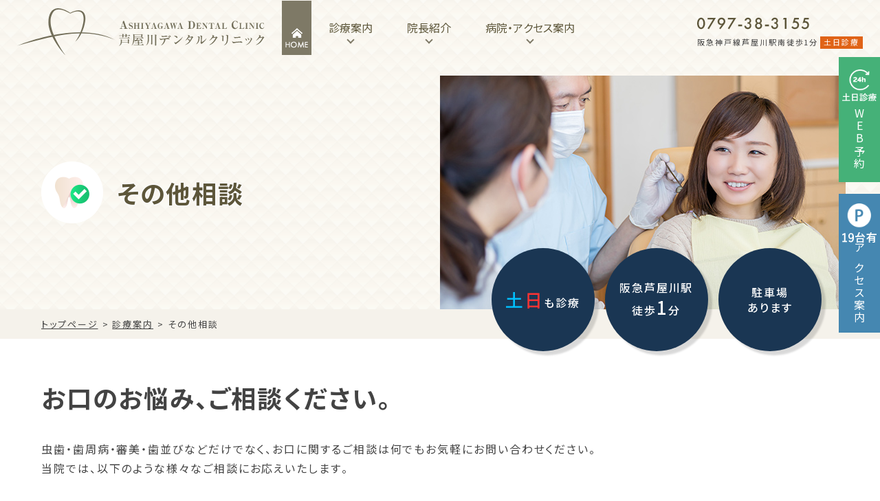

--- FILE ---
content_type: text/html; charset=UTF-8
request_url: https://ashiyagawa.com/treatment/other/
body_size: 8892
content:
<!DOCTYPE html>
<html lang="ja">
<head>
<meta charset="UTF-8">
<meta name="viewport" content="width=device-width, initial-scale=1">
<!-- Global site tag (gtag.js) - Google Analytics 20230222 8年前からのタグ、今のが安定したら削除-->
<script async src="https://www.googletagmanager.com/gtag/js?id=UA-3719686-25"></script>
<script>
  window.dataLayer = window.dataLayer || [];
  function gtag(){dataLayer.push(arguments);}
  gtag('js', new Date());

  gtag('config', 'UA-3719686-25');
</script><!-- Google Tag Manager 20230222-mk -->
<script>(function(w,d,s,l,i){w[l]=w[l]||[];w[l].push({'gtm.start':
new Date().getTime(),event:'gtm.js'});var f=d.getElementsByTagName(s)[0],
j=d.createElement(s),dl=l!='dataLayer'?'&l='+l:'';j.async=true;j.src=
'https://www.googletagmanager.com/gtm.js?id='+i+dl;f.parentNode.insertBefore(j,f);
})(window,document,'script','dataLayer','GTM-WFVPRJB');</script>
<!-- End Google Tag Manager -->
<title>その他相談 | 芦屋川デンタルクリニック</title>
<meta name='robots' content='max-image-preview:large' />

<!-- All In One SEO Pack 3.7.1[912,945] -->
<meta name="description"  content="その他相談ページです。芦屋川デンタルクリニック(TEL:0797-38-3155)は阪急芦屋川駅から徒歩1分にある通いやすい歯科・歯医者です。お口のお悩みご相談に親身に対応いたします。" />

<script type="application/ld+json" class="aioseop-schema">{"@context":"https://schema.org","@graph":[{"@type":"Organization","@id":"https://ashiyagawa.com/#organization","url":"https://ashiyagawa.com/","name":"芦屋川デンタルクリニック","sameAs":[]},{"@type":"WebSite","@id":"https://ashiyagawa.com/#website","url":"https://ashiyagawa.com/","name":"芦屋川デンタルクリニック","publisher":{"@id":"https://ashiyagawa.com/#organization"},"potentialAction":{"@type":"SearchAction","target":"https://ashiyagawa.com/?s={search_term_string}","query-input":"required name=search_term_string"}},{"@type":"WebPage","@id":"https://ashiyagawa.com/treatment/other/#webpage","url":"https://ashiyagawa.com/treatment/other/","inLanguage":"ja","name":"その他相談","isPartOf":{"@id":"https://ashiyagawa.com/#website"},"breadcrumb":{"@id":"https://ashiyagawa.com/treatment/other/#breadcrumblist"},"description":"その他相談ページです。芦屋川デンタルクリニック(TEL:0797-38-3155)は阪急芦屋川駅から徒歩1分にある通いやすい歯科・歯医者です。お口のお悩みご相談に親身に対応いたします。","datePublished":"2020-09-25T07:49:38+09:00","dateModified":"2021-04-16T13:12:35+09:00"},{"@type":"BreadcrumbList","@id":"https://ashiyagawa.com/treatment/other/#breadcrumblist","itemListElement":[{"@type":"ListItem","position":1,"item":{"@type":"WebPage","@id":"https://ashiyagawa.com/","url":"https://ashiyagawa.com/","name":"芦屋の歯科なら芦屋川デンタルクリニック"}},{"@type":"ListItem","position":2,"item":{"@type":"WebPage","@id":"https://ashiyagawa.com/treatment/","url":"https://ashiyagawa.com/treatment/","name":"診療案内"}},{"@type":"ListItem","position":3,"item":{"@type":"WebPage","@id":"https://ashiyagawa.com/treatment/other/","url":"https://ashiyagawa.com/treatment/other/","name":"その他相談"}}]}]}</script>
<link rel="canonical" href="https://ashiyagawa.com/treatment/other/" />
<!-- All In One SEO Pack -->
<link rel='stylesheet' id='style-css-css' href='https://ashiyagawa.com/admin/wp-content/themes/tpl_mk_ashiyagawa/lib/css/style.css' type='text/css' media='all' />
<link rel='stylesheet' id='wp-block-library-css' href='https://ashiyagawa.com/admin/wp-includes/css/dist/block-library/style.min.css' type='text/css' media='all' />
<style id='safe-svg-svg-icon-style-inline-css' type='text/css'>
.safe-svg-cover{text-align:center}.safe-svg-cover .safe-svg-inside{display:inline-block;max-width:100%}.safe-svg-cover svg{height:100%;max-height:100%;max-width:100%;width:100%}

</style>
<style id='classic-theme-styles-inline-css' type='text/css'>
/*! This file is auto-generated */
.wp-block-button__link{color:#fff;background-color:#32373c;border-radius:9999px;box-shadow:none;text-decoration:none;padding:calc(.667em + 2px) calc(1.333em + 2px);font-size:1.125em}.wp-block-file__button{background:#32373c;color:#fff;text-decoration:none}
</style>
<style id='global-styles-inline-css' type='text/css'>
:root{--wp--preset--aspect-ratio--square: 1;--wp--preset--aspect-ratio--4-3: 4/3;--wp--preset--aspect-ratio--3-4: 3/4;--wp--preset--aspect-ratio--3-2: 3/2;--wp--preset--aspect-ratio--2-3: 2/3;--wp--preset--aspect-ratio--16-9: 16/9;--wp--preset--aspect-ratio--9-16: 9/16;--wp--preset--color--black: #000000;--wp--preset--color--cyan-bluish-gray: #abb8c3;--wp--preset--color--white: #ffffff;--wp--preset--color--pale-pink: #f78da7;--wp--preset--color--vivid-red: #cf2e2e;--wp--preset--color--luminous-vivid-orange: #ff6900;--wp--preset--color--luminous-vivid-amber: #fcb900;--wp--preset--color--light-green-cyan: #7bdcb5;--wp--preset--color--vivid-green-cyan: #00d084;--wp--preset--color--pale-cyan-blue: #8ed1fc;--wp--preset--color--vivid-cyan-blue: #0693e3;--wp--preset--color--vivid-purple: #9b51e0;--wp--preset--gradient--vivid-cyan-blue-to-vivid-purple: linear-gradient(135deg,rgba(6,147,227,1) 0%,rgb(155,81,224) 100%);--wp--preset--gradient--light-green-cyan-to-vivid-green-cyan: linear-gradient(135deg,rgb(122,220,180) 0%,rgb(0,208,130) 100%);--wp--preset--gradient--luminous-vivid-amber-to-luminous-vivid-orange: linear-gradient(135deg,rgba(252,185,0,1) 0%,rgba(255,105,0,1) 100%);--wp--preset--gradient--luminous-vivid-orange-to-vivid-red: linear-gradient(135deg,rgba(255,105,0,1) 0%,rgb(207,46,46) 100%);--wp--preset--gradient--very-light-gray-to-cyan-bluish-gray: linear-gradient(135deg,rgb(238,238,238) 0%,rgb(169,184,195) 100%);--wp--preset--gradient--cool-to-warm-spectrum: linear-gradient(135deg,rgb(74,234,220) 0%,rgb(151,120,209) 20%,rgb(207,42,186) 40%,rgb(238,44,130) 60%,rgb(251,105,98) 80%,rgb(254,248,76) 100%);--wp--preset--gradient--blush-light-purple: linear-gradient(135deg,rgb(255,206,236) 0%,rgb(152,150,240) 100%);--wp--preset--gradient--blush-bordeaux: linear-gradient(135deg,rgb(254,205,165) 0%,rgb(254,45,45) 50%,rgb(107,0,62) 100%);--wp--preset--gradient--luminous-dusk: linear-gradient(135deg,rgb(255,203,112) 0%,rgb(199,81,192) 50%,rgb(65,88,208) 100%);--wp--preset--gradient--pale-ocean: linear-gradient(135deg,rgb(255,245,203) 0%,rgb(182,227,212) 50%,rgb(51,167,181) 100%);--wp--preset--gradient--electric-grass: linear-gradient(135deg,rgb(202,248,128) 0%,rgb(113,206,126) 100%);--wp--preset--gradient--midnight: linear-gradient(135deg,rgb(2,3,129) 0%,rgb(40,116,252) 100%);--wp--preset--font-size--small: 13px;--wp--preset--font-size--medium: 20px;--wp--preset--font-size--large: 36px;--wp--preset--font-size--x-large: 42px;--wp--preset--spacing--20: 0.44rem;--wp--preset--spacing--30: 0.67rem;--wp--preset--spacing--40: 1rem;--wp--preset--spacing--50: 1.5rem;--wp--preset--spacing--60: 2.25rem;--wp--preset--spacing--70: 3.38rem;--wp--preset--spacing--80: 5.06rem;--wp--preset--shadow--natural: 6px 6px 9px rgba(0, 0, 0, 0.2);--wp--preset--shadow--deep: 12px 12px 50px rgba(0, 0, 0, 0.4);--wp--preset--shadow--sharp: 6px 6px 0px rgba(0, 0, 0, 0.2);--wp--preset--shadow--outlined: 6px 6px 0px -3px rgba(255, 255, 255, 1), 6px 6px rgba(0, 0, 0, 1);--wp--preset--shadow--crisp: 6px 6px 0px rgba(0, 0, 0, 1);}:where(.is-layout-flex){gap: 0.5em;}:where(.is-layout-grid){gap: 0.5em;}body .is-layout-flex{display: flex;}.is-layout-flex{flex-wrap: wrap;align-items: center;}.is-layout-flex > :is(*, div){margin: 0;}body .is-layout-grid{display: grid;}.is-layout-grid > :is(*, div){margin: 0;}:where(.wp-block-columns.is-layout-flex){gap: 2em;}:where(.wp-block-columns.is-layout-grid){gap: 2em;}:where(.wp-block-post-template.is-layout-flex){gap: 1.25em;}:where(.wp-block-post-template.is-layout-grid){gap: 1.25em;}.has-black-color{color: var(--wp--preset--color--black) !important;}.has-cyan-bluish-gray-color{color: var(--wp--preset--color--cyan-bluish-gray) !important;}.has-white-color{color: var(--wp--preset--color--white) !important;}.has-pale-pink-color{color: var(--wp--preset--color--pale-pink) !important;}.has-vivid-red-color{color: var(--wp--preset--color--vivid-red) !important;}.has-luminous-vivid-orange-color{color: var(--wp--preset--color--luminous-vivid-orange) !important;}.has-luminous-vivid-amber-color{color: var(--wp--preset--color--luminous-vivid-amber) !important;}.has-light-green-cyan-color{color: var(--wp--preset--color--light-green-cyan) !important;}.has-vivid-green-cyan-color{color: var(--wp--preset--color--vivid-green-cyan) !important;}.has-pale-cyan-blue-color{color: var(--wp--preset--color--pale-cyan-blue) !important;}.has-vivid-cyan-blue-color{color: var(--wp--preset--color--vivid-cyan-blue) !important;}.has-vivid-purple-color{color: var(--wp--preset--color--vivid-purple) !important;}.has-black-background-color{background-color: var(--wp--preset--color--black) !important;}.has-cyan-bluish-gray-background-color{background-color: var(--wp--preset--color--cyan-bluish-gray) !important;}.has-white-background-color{background-color: var(--wp--preset--color--white) !important;}.has-pale-pink-background-color{background-color: var(--wp--preset--color--pale-pink) !important;}.has-vivid-red-background-color{background-color: var(--wp--preset--color--vivid-red) !important;}.has-luminous-vivid-orange-background-color{background-color: var(--wp--preset--color--luminous-vivid-orange) !important;}.has-luminous-vivid-amber-background-color{background-color: var(--wp--preset--color--luminous-vivid-amber) !important;}.has-light-green-cyan-background-color{background-color: var(--wp--preset--color--light-green-cyan) !important;}.has-vivid-green-cyan-background-color{background-color: var(--wp--preset--color--vivid-green-cyan) !important;}.has-pale-cyan-blue-background-color{background-color: var(--wp--preset--color--pale-cyan-blue) !important;}.has-vivid-cyan-blue-background-color{background-color: var(--wp--preset--color--vivid-cyan-blue) !important;}.has-vivid-purple-background-color{background-color: var(--wp--preset--color--vivid-purple) !important;}.has-black-border-color{border-color: var(--wp--preset--color--black) !important;}.has-cyan-bluish-gray-border-color{border-color: var(--wp--preset--color--cyan-bluish-gray) !important;}.has-white-border-color{border-color: var(--wp--preset--color--white) !important;}.has-pale-pink-border-color{border-color: var(--wp--preset--color--pale-pink) !important;}.has-vivid-red-border-color{border-color: var(--wp--preset--color--vivid-red) !important;}.has-luminous-vivid-orange-border-color{border-color: var(--wp--preset--color--luminous-vivid-orange) !important;}.has-luminous-vivid-amber-border-color{border-color: var(--wp--preset--color--luminous-vivid-amber) !important;}.has-light-green-cyan-border-color{border-color: var(--wp--preset--color--light-green-cyan) !important;}.has-vivid-green-cyan-border-color{border-color: var(--wp--preset--color--vivid-green-cyan) !important;}.has-pale-cyan-blue-border-color{border-color: var(--wp--preset--color--pale-cyan-blue) !important;}.has-vivid-cyan-blue-border-color{border-color: var(--wp--preset--color--vivid-cyan-blue) !important;}.has-vivid-purple-border-color{border-color: var(--wp--preset--color--vivid-purple) !important;}.has-vivid-cyan-blue-to-vivid-purple-gradient-background{background: var(--wp--preset--gradient--vivid-cyan-blue-to-vivid-purple) !important;}.has-light-green-cyan-to-vivid-green-cyan-gradient-background{background: var(--wp--preset--gradient--light-green-cyan-to-vivid-green-cyan) !important;}.has-luminous-vivid-amber-to-luminous-vivid-orange-gradient-background{background: var(--wp--preset--gradient--luminous-vivid-amber-to-luminous-vivid-orange) !important;}.has-luminous-vivid-orange-to-vivid-red-gradient-background{background: var(--wp--preset--gradient--luminous-vivid-orange-to-vivid-red) !important;}.has-very-light-gray-to-cyan-bluish-gray-gradient-background{background: var(--wp--preset--gradient--very-light-gray-to-cyan-bluish-gray) !important;}.has-cool-to-warm-spectrum-gradient-background{background: var(--wp--preset--gradient--cool-to-warm-spectrum) !important;}.has-blush-light-purple-gradient-background{background: var(--wp--preset--gradient--blush-light-purple) !important;}.has-blush-bordeaux-gradient-background{background: var(--wp--preset--gradient--blush-bordeaux) !important;}.has-luminous-dusk-gradient-background{background: var(--wp--preset--gradient--luminous-dusk) !important;}.has-pale-ocean-gradient-background{background: var(--wp--preset--gradient--pale-ocean) !important;}.has-electric-grass-gradient-background{background: var(--wp--preset--gradient--electric-grass) !important;}.has-midnight-gradient-background{background: var(--wp--preset--gradient--midnight) !important;}.has-small-font-size{font-size: var(--wp--preset--font-size--small) !important;}.has-medium-font-size{font-size: var(--wp--preset--font-size--medium) !important;}.has-large-font-size{font-size: var(--wp--preset--font-size--large) !important;}.has-x-large-font-size{font-size: var(--wp--preset--font-size--x-large) !important;}
:where(.wp-block-post-template.is-layout-flex){gap: 1.25em;}:where(.wp-block-post-template.is-layout-grid){gap: 1.25em;}
:where(.wp-block-columns.is-layout-flex){gap: 2em;}:where(.wp-block-columns.is-layout-grid){gap: 2em;}
:root :where(.wp-block-pullquote){font-size: 1.5em;line-height: 1.6;}
</style>
<script type="text/javascript" src="https://ashiyagawa.com/admin/wp-includes/js/jquery/jquery.min.js" id="jquery-core-js"></script>
<script type="text/javascript" src="https://ashiyagawa.com/admin/wp-includes/js/jquery/jquery-migrate.min.js" id="jquery-migrate-js"></script>
<link rel="https://api.w.org/" href="https://ashiyagawa.com/wp-json/" /><link rel="alternate" title="JSON" type="application/json" href="https://ashiyagawa.com/wp-json/wp/v2/pages/680" /><link rel='shortlink' href='https://ashiyagawa.com/?p=680' />
<link rel="alternate" title="oEmbed (JSON)" type="application/json+oembed" href="https://ashiyagawa.com/wp-json/oembed/1.0/embed?url=https%3A%2F%2Fashiyagawa.com%2Ftreatment%2Fother%2F" />
<link rel="alternate" title="oEmbed (XML)" type="text/xml+oembed" href="https://ashiyagawa.com/wp-json/oembed/1.0/embed?url=https%3A%2F%2Fashiyagawa.com%2Ftreatment%2Fother%2F&#038;format=xml" />
<script src='https://cdnjs.cloudflare.com/ajax/libs/jquery-migrate/1.4.1/jquery-migrate.min.js'></script>
<script src="https://kit.fontawesome.com/e6e2ec4795.js" crossorigin="anonymous"></script>

</head>
<body class="page-template-default page page-id-680 page-child parent-pageid-446">
<!-- Google Tag Manager (noscript) -->
<noscript><iframe src="https://www.googletagmanager.com/ns.html?id=GTM-WFVPRJB"
height="0" width="0" style="display:none;visibility:hidden"></iframe></noscript>
<!-- End Google Tag Manager (noscript) -->
<header class="header">
  <div class="header_in">
          <p class="header_logo"><a href="https://ashiyagawa.com" rel="home"><img src="https://ashiyagawa.com/admin/wp-content/uploads/2024/08/logo.svg" alt="芦屋川デンタルクリニック" class="mk pc-only""><img src="https://ashiyagawa.com/admin/wp-content/uploads/2024/08/logo.svg" alt="芦屋川デンタルクリニック" class="mk sp-only""></a></p>
				<nav id="header_nav" class="header_nav">
			<p class="nav_home"><a href=""><img src="https://ashiyagawa.com/admin/wp-content/themes/tpl_mk_ashiyagawa/lib/img/share/icon_home.png" alt="芦屋川デンタルクリニックトップページ"></a></p>
			<ul class="header_nav_list"><li id="menu-item-476"><a href="https://ashiyagawa.com/treatment/">診療案内<span></span></a>
<ul class="sub-menu">
	<li id="menu-item-632"><a href="https://ashiyagawa.com/treatment/general_dentistry/">一般歯科・小児歯科<span></span></a></li>
	<li id="menu-item-477"><a href="https://ashiyagawa.com/treatment/implant/">インプラント<span></span></a></li>
	<li id="menu-item-683"><a href="https://ashiyagawa.com/treatment/apicoectomy/">歯根端切除術<span></span></a></li>
	<li id="menu-item-551"><a href="https://ashiyagawa.com/treatment/shinbi/">審美歯科<span></span></a></li>
	<li id="menu-item-552"><a href="https://ashiyagawa.com/treatment/whitening/">ホワイトニング<span></span></a></li>
	<li id="menu-item-550"><a href="https://ashiyagawa.com/treatment/prevention/">予防歯科・歯周病歯科<span></span></a></li>
	<li id="menu-item-684"><a href="https://ashiyagawa.com/treatment/home_visits/">訪問歯科診療<span></span></a></li>
	<li id="menu-item-682" class="current"><a href="https://ashiyagawa.com/treatment/other/" aria-current="page">その他相談<span></span></a></li>
</ul>
</li>
<li id="menu-item-803"><a href="https://ashiyagawa.com/introduction/">院長紹介<span></span></a></li>
<li id="menu-item-670"><a href="https://ashiyagawa.com/access/">病院・アクセス案内<span></span></a></li>
</ul>		</nav>
		<div class="header_tel">
			<p class="tel"><img src="https://ashiyagawa.com/admin/wp-content/themes/tpl_mk_ashiyagawa/lib/img/share/header_tel.png" class="pc-only" alt="0797-38-3155">
			<a href="tel:0797-38-3155" class="sp-only"><img src="https://ashiyagawa.com/admin/wp-content/themes/tpl_mk_ashiyagawa/lib/img/share/icon_sp_tel.svg" alt="0797-38-3155"></p></a>
			<p class="text">阪急神戸線芦屋川駅南徒歩1分<span>土日診療</span></p>
		</div>
  </div>
  <div class="toggle_nav_box">
    <div class="toggle_nav">
      <span></span><span></span><span></span><span>menu</span>
    </div>
    <span class="toggle_nav_bg"></span>
  </div>
  <div class="drawer">
  <ul class="drawer_menu"><li id="menu-item-483"><a href="https://ashiyagawa.com/">ホーム<span></span></a></li>
<li id="menu-item-491"><a href="https://ashiyagawa.com/treatment/">診療案内<span></span></a>
<ul class="sub-menu">
	<li id="menu-item-686"><a href="https://ashiyagawa.com/treatment/general_dentistry/">一般歯科・小児歯科<span></span></a></li>
	<li id="menu-item-492"><a href="https://ashiyagawa.com/treatment/implant/">インプラント<span></span></a></li>
	<li id="menu-item-687"><a href="https://ashiyagawa.com/treatment/apicoectomy/">歯根端切除術<span></span></a></li>
	<li id="menu-item-557"><a href="https://ashiyagawa.com/treatment/shinbi/">審美歯科<span></span></a></li>
	<li id="menu-item-558"><a href="https://ashiyagawa.com/treatment/whitening/">ホワイトニング<span></span></a></li>
	<li id="menu-item-556"><a href="https://ashiyagawa.com/treatment/prevention/">予防歯科・歯周病歯科<span></span></a></li>
	<li id="menu-item-554"><a href="https://ashiyagawa.com/treatment/home_visits/">訪問歯科診療<span></span></a></li>
	<li id="menu-item-685" class="current"><a href="https://ashiyagawa.com/treatment/other/" aria-current="page">その他相談<span></span></a></li>
</ul>
</li>
<li id="menu-item-804"><a href="https://ashiyagawa.com/introduction/">院長紹介<span></span></a></li>
<li id="menu-item-486"><a href="https://ashiyagawa.com/access/">病院・アクセス案内<span></span></a></li>
<li id="menu-item-484"><a href="https://ashiyagawa.com/contact/">お問い合わせ<span></span></a></li>
<li id="menu-item-487"><a rel="privacy-policy" href="https://ashiyagawa.com/policy/">プライバシーポリシー<span></span></a></li>
</ul>  </div>
</header><!-- /header -->
<main><!-- /main --><section class="sec_page_top">
	<div class="sec_page_top_in">
					<h1 class="page_ttl">その他相談</h1>
		<figure><img src="https://ashiyagawa.com/admin/wp-content/uploads/2021/04/page_other.jpg" alt="その他相談"></figure>
						<div class="three_point">
			<a href="https://ashiyagawa.com/access/">
				<ul>
					<li><p><span>土<span class="color_red">日</span></span>も診療</p></li>
					<li><p>阪急芦屋川駅<br>徒歩<span>1</span>分</p></li>
					<li><p>駐車場<br>あります</p></li>
				</ul>
			</a>
		</div>
			</div>
</section>
<div class="breadcrumbBox">
	<ul class="bread_crumb">
	<li class="level-1 top"><a href="https://ashiyagawa.com/">トップページ</a></li>
	<li class="level-2 sub"><a href="https://ashiyagawa.com/treatment/">診療案内</a></li>
	<li class="level-3 sub tail current">その他相談</li>
</ul>
</div>

  
      <section>
    <div class="inner post_box">
            <div class="custom_content">

  				<section class="sec_page01">
			<div class="inner">
				<h2>お口のお悩み、ご相談ください。</h2>
				<p>虫歯・歯周病・審美・歯並びなどだけでなく、お口に関するご相談は何でもお気軽にお問い合わせください。<br>当院では、以下のような様々なご相談にお応えいたします。</p>
				<div class="parts_text_bpx">
					<h3>親しらずの相談</h3>
					<p>10代後半から20代前半に生えてくる奥歯です。親しらずは適正に生えていない場合もあり、不安や問題をお持ちの方は一度ご相談ください。</p>
				</div>
				<div class="parts_text_bpx">
					<h3>紹介状</h3>
					<p>患者様のご都合や、当院の判断により他の医療機関へ受診が必要な場合、紹介状を発行いたします。他の医療機関を受診した際、よりスムーズに治療を進めていただくことができます。<br>
						【紹介先医院】<br>
						兵庫医科大学病院、神戸大学医学部附属病院、芦屋市民病院、医療法人明和病院、<br class="pc-only">関西ろうさい病院、大阪歯科大学附属病院、大阪大学医学部付属病院、神戸市立医療センター央市民病院など</p>
				</div>
				<div class="parts_text_bpx">
					<h3>自費治療の保証・お支払いについて</h3>
					<ul>
						<li>自費治療には、保証書を発行しております。</li>
						<li>各種お支払いに関してのご相談、お伺いいたします。（医療費控除、デンタルローンなど）</li>
					</ul>
				</div>
				<div class="parts_text_bpx">
					<h3>その他</h3>
					<ul>
						<li><span class="bold">ホワイトニングのジェルだけの購入について</span><br>ホームホワイトニングのトレーをお持ちの方は購入可能です。</li>
						<li><span class="bold">マウスピース（スポーツ用）</span><br>当院で製作できます。ご相談ください。（※一部自費になる可能性あり）</li>
						<li><span class="bold">睡眠時無呼吸症候群</span><br>ご相談ください。（※マウスピースでの対応）</li>
						<li><span class="bold">顎関節症</span><br>お悩みの方、ご相談ください。</li>
					</ul>
				</div>
			</div>
		</section>  
</div>
    </div><!-- /.post -->
  </section>
  
			<section class="module_intro01">
	<div class="module_intro01_in">
		<figure>
			<img src="https://ashiyagawa.com/admin/wp-content/themes/tpl_mk_ashiyagawa/lib/img/share/intro01_img001.webp" alt="院長 石田 敬祐">
		</figure>
		<div class="text">
			<h3>院長である私も含め、スタッフは全員、歯科診療にかかわるさまざまな研鑽を積み、日々研究を続けています。</h3>
			<p>歯科医療は日進月歩の世界です。何十年経っても患者さまに「ここで診療を受けてよかった」と思っていただくために、安全性や効果が確立された最新の情報を取り入れて、技術力を常に向上維持していくことが必要だと考えています。<br>また、患者さまが将来的にもお口の健康に悩むことなく笑顔でお過ごしいただくためには、通院しやすさも重要なポイントです。そのため、阪急芦屋川駅近くという立地で、診療を受けていただけるようにしています。また医院近くに契約駐車場も準備させていただき、車での通院ご希望の方も是非ご利用下さい。治療を終えられた方には、再びトラブルが起こらないよう、予防やケアで全力のサポートを行って、素晴らしい人生を送るお手伝いをしていきます。</p>
		</div>
	</div>
	<div class="module_intro01_in">
		<div class="text">
			<h3>略歴</h3>
			<ul>
				<li>2006年 朝日大学歯学部(旧岐阜歯科大)卒業</li>
				<li>2006年 朝日大学歯学部付属病院勤務</li>
				<li>2007年 兵庫県下 開業医勤務</li>
				<li>2011年 芦屋市 芦屋川デンタルクリニック開業</li>
			</ul>
		</div>
		<div class="text">
			<h3>所属</h3>
			<ul>
				<li>所属学会・研修会</li>
				<li>日本口腔インプラント学会</li>
				<li>日本歯科審美学会</li>
				<li>ITIインプラントコース修了</li>
				<li>カルシテックインプラントコース修了</li>
				<li>明日の臨床を考える会所属</li>
			</ul>
		</div>
	</div>
</section>
		<article class="info_module01">
	<div class="info_module01_in">
		<h2>アクセス案内</h2>
		<div class="map">
			<iframe src="https://www.google.com/maps/embed?pb=!1m18!1m12!1m3!1d819.6949048692545!2d135.30031782922393!3d34.73594899877662!2m3!1f0!2f0!3f0!3m2!1i1024!2i768!4f13.1!3m3!1m2!1s0x6000f32ae23a146b%3A0x713b067f54956f1e!2z6Iqm5bGL5bed44OH44Oz44K_44Or44Kv44Oq44OL44OD44Kv!5e0!3m2!1sja!2sus!4v1518421209029" width="600" height="450" frameborder="0" style="border:0" allowfullscreen></iframe>
		</div>
		<div class="text">
			<h3>芦屋川デンタルクリニック</h3>
			<p>院長 石田 敬祐</p>
			<p>〒659-0084<br>
			<span id="copytxt2">兵庫県芦屋市月若町8-4 月若ビル2階</span> <a onclick="copyButton('copytxt2')" style="color:blue;cursor:pointer;">コピー</a><br>
				阪急神戸線芦屋川駅南徒歩1分（ローソンの2階）</p>
			<p>契約駐車場19台あります。</p>
			<p class="tel">TEL&FAX<a href="tel:0797-38-3155" class="tel">0797-38-3155</a href="tel:0797-38-3155"></p>
			<ul>
				<li class="access"><a href="https://ashiyagawa.com/access/">アクセス案内ページへ</a></li>
				<li class="contact"><a href="https://ashiyagawa.com/contact/">お問い合わせフォーム</a></li>
			</ul>
			<div class="yoyaku">
				<a href="https://v2.apodent.jp/app//entry/795/ashiya/" target="_blank">
				<svg version="1.1" id="all" xmlns="http://www.w3.org/2000/svg" xmlns:xlink="http://www.w3.org/1999/xlink" width="476.4px" height="512px" viewBox="0 0 476.4 512">
				<path class="st0" d="M382.4,131.2l87.7,6.4l6.4-87.7l-30-2.2l-2.5,34.5C395.7,30.2,328,0,256,0C114.8,0,0,114.8,0,256 s114.8,256,256,256c85.4,0,164.8-42.5,212.6-113.6l-25-16.8C401.4,444.4,331.3,481.9,256,481.9C131.5,481.9,30.1,380.5,30.1,256 S131.5,30.1,256,30.1c64.1,0,124.4,27.1,166.9,73.9l-38.3-2.8L382.4,131.2z"/>
				<path class="st0" d="M130.3,284.3c0-9.7,9.7-16,23.4-22.9c15.8-8,26.8-17.2,26.8-36.9c0-23.3-15-37.7-41.8-37.7 c-23.1,0-40.3,11-47.7,19.5l16.8,18c6.1-6.3,16.3-13.4,27.2-13.4c8.8,0,14.6,4.8,14.6,13.9c0,14.3-14.1,20.4-28.5,26.8 c-24.5,11-30.4,25.7-30.4,57.1h90.1v-24.5L130.3,284.3L130.3,284.3z"/>
				<path class="st0" d="M267.7,259v-71H249L193,259v24.3h47.6v25.3h27.2v-25.3h15V259H267.7z M243.6,259H220l23.6-30.2V259z"/>
				<path class="st0" d="M356.3,217.9c-13.1,0-24.5,6.1-30.9,16.7v-49.8h-27.2v124h27.2v-51.1c3.4-9.5,12.4-15.8,18.9-15.8 c7.8,0,12.9,5.3,12.9,16.8v50.1h27.2v-57.1C384.3,236.2,380.2,217.9,356.3,217.9z"/>
				</svg>
				<p>24時間受付かんたん予約<span>WEB予約</span></p>
				</a>
			</div>
		</div>
	</div>
</article></main>
<footer class="footer">
  <p class="pageTop"><a href="#">page top</a></p>
		<div class="floating_box">
		<p class="tel sp-only"><a href="tel:0797-38-3155"><img src="https://ashiyagawa.com/admin/wp-content/themes/tpl_mk_ashiyagawa/lib/img/share/icon_sp_tel.svg" alt="0797-38-3155"></a></p>
		<ul>
			<li class="js-ani"><a href="https://v2.apodent.jp/app//entry/795/ashiya/" target="_blank"><img src="https://ashiyagawa.com/admin/wp-content/themes/tpl_mk_ashiyagawa/lib/img/share/icon_all.svg" alt=""><span>WEB予約</span></a></li>
			<li class="js-ani delay1"><a href="https://ashiyagawa.com/access/"><img src="https://ashiyagawa.com/admin/wp-content/themes/tpl_mk_ashiyagawa/lib/img/share/icon_parking.svg" alt="アクセス案内"><span>アクセス案内</span></a></li>
		</ul>
	</div>
	  <div class="footer_nav_list"><ul class=""><li id="menu-item-494"><a href="https://ashiyagawa.com/">ホーム<span></span></a></li>
<li id="menu-item-502"><a href="https://ashiyagawa.com/treatment/">診療案内<span></span></a></li>
<li id="menu-item-802"><a href="https://ashiyagawa.com/introduction/">院長紹介<span></span></a></li>
<li id="menu-item-497"><a href="https://ashiyagawa.com/access/">病院・アクセス案内<span></span></a></li>
<li id="menu-item-495"><a href="https://ashiyagawa.com/contact/">お問い合わせ<span></span></a></li>
<li id="menu-item-498"><a rel="privacy-policy" href="https://ashiyagawa.com/policy/">プライバシーポリシー<span></span></a></li>
</ul></div>  <p class="copyright"><small>&copy; 2020 <a href="https://ashiyagawa.com" title="芦屋川デンタルクリニック">芦屋川デンタルクリニック</a></small></p>
</footer>
<script type="text/javascript" src="https://ashiyagawa.com/admin/wp-content/themes/tpl_mk_ashiyagawa/lib/js/common.js" id="com-js-js"></script>
<script type="text/javascript" src="https://ashiyagawa.com/admin/wp-content/themes/tpl_mk_ashiyagawa/lib/js/main.js" id="main-js-js"></script>
<!-- Template file currently in use:index.php --></body>
</html>


--- FILE ---
content_type: text/css
request_url: https://ashiyagawa.com/admin/wp-content/themes/tpl_mk_ashiyagawa/lib/css/style.css
body_size: 21838
content:
@charset "UTF-8";@import url("https://fonts.googleapis.com/css?family=Noto+Sans+JP:400,500,700,900&display=swap&subset=japanese");@import url("https://fonts.googleapis.com/css?family=Ubuntu:400,500,700&display=swap");@import url("https://fonts.googleapis.com/css2?family=Lato:wght@400;700;900&display=swap");@import url("https://fonts.googleapis.com/css2?family=Judson&display=swap");a{color:#434343}a:hover{text-decoration:none}

/*!
 * 12 COLUMN : RESPONSIVE GRID SYSTEM
 * DEVELOPER : DENIS LEBLANC
 * URL : http://responsive.gs
 * VERSION : 3.0
 * LICENSE : GPL & MIT */.container{max-width:800px;margin:0 auto}.clr:after,.col:after,.container:after,.group:after,.row:after{content:"";display:table;clear:both}.row{padding-bottom:0}.col{display:block;float:left;width:100%}@media (min-width:768px){.gutters .col{margin-left:2%}.span_1{width:8.3333333333%}.span_2{width:16.6666666667%}.span_3{width:25%}.span_4{width:33.3333333333%}.span_5{width:41.6666666667%}.span_6{width:50%}.span_7{width:58.3333333333%}.span_8{width:66.6666666667%}.span_9{width:75%}.span_10{width:83.3333333333%}.span_11{width:91.6666666667%}.span_12{width:100%}.gutters .span_1{width:6.5%}.gutters .span_2{width:15%}.gutters .span_3{width:23.5%}.gutters .span_4{width:32%}.gutters .span_5{width:40.5%}.gutters .span_6{width:49%}.gutters .span_7{width:57.5%}.gutters .span_8{width:66%}.gutters .span_9{width:74.5%}.gutters .span_10{width:83%}.gutters .span_11{width:91.5%}.gutters .span_12{width:100%}}.container{padding:0 15px}.container img{max-width:100%;height:auto}.container{margin-bottom:2em}.row:not(:last-child){margin-bottom:4%}.col{float:none}.col:not(:last-child){margin-bottom:3%}@media (min-width:768px){.container{max-width:1160px;margin:auto;padding:0 15px}.container{margin-bottom:40px}.col{float:left}.reverse>.col{float:right}.col:not(:last-child){margin-bottom:0}.reverse>.col:last-child,:not(.reverse)>.col:first-child{margin-left:0}.col.offset_1{margin-left:8.3333333333%}.gutters .col.offset_1{margin-left:10.5%}.gutters .col.offset_1:first-child{margin-left:8.5%}.col.offset_2{margin-left:16.6666666667%}.gutters .col.offset_2{margin-left:19%}.gutters .col.offset_2:first-child{margin-left:17%}.col.offset_3{margin-left:25%}.gutters .col.offset_3{margin-left:27.5%}.gutters .col.offset_3:first-child{margin-left:25.5%}.col.offset_4{margin-left:33.3333333333%}.gutters .col.offset_4{margin-left:36%}.gutters .col.offset_4:first-child{margin-left:34%}.col.offset_5{margin-left:41.6666666667%}.gutters .col.offset_5{margin-left:44.5%}.gutters .col.offset_5:first-child{margin-left:42.5%}.col.offset_6{margin-left:50%}.gutters .col.offset_6{margin-left:53%}.gutters .col.offset_6:first-child{margin-left:51%}.col.offset_7{margin-left:58.3333333333%}.gutters .col.offset_7{margin-left:61.5%}.gutters .col.offset_7:first-child{margin-left:59.5%}.col.offset_8{margin-left:66.6666666667%}.gutters .col.offset_8{margin-left:70%}.gutters .col.offset_8:first-child{margin-left:68%}.col.offset_9{margin-left:75%}.gutters .col.offset_9{margin-left:78.5%}.gutters .col.offset_9:first-child{margin-left:76.5%}.col.offset_10{margin-left:83.3333333333%}.gutters .col.offset_10{margin-left:87%}.gutters .col.offset_10:first-child{margin-left:85%}.col.offset_11{margin-left:91.6666666667%}.gutters .col.offset_11{margin-left:95.5%}.gutters .col.offset_11:first-child{margin-left:93.5%}.col.offset_12{margin-left:100%}:not(.reverse)>.col.break+.col{clear:left;margin-left:0}.reverse>.col.break{margin-left:0}.reverse>.col.break+.col{clear:right;margin-right:0}.col.break~.col{margin-top:2%}}@media (min-width:1024px){.container{padding:0}}
/*!
Version: 1.8.0
slick.css
 */.slick-slider{position:relative;display:block;box-sizing:border-box;-webkit-user-select:none;user-select:none;-webkit-touch-callout:none;-khtml-user-select:none;touch-action:pan-y;-webkit-tap-highlight-color:transparent}.slick-list{position:relative;display:block;overflow:hidden;margin:0;padding:0}.slick-list:focus{outline:none}.slick-list.dragging{cursor:pointer;cursor:hand}.slick-slider .slick-list,.slick-slider .slick-track{transform:translate3d(0,0,0)}.slick-track{position:relative;top:0;left:0;display:block;margin-left:auto;margin-right:auto}.slick-track:after,.slick-track:before{display:table;content:""}.slick-track:after{clear:both}.slick-loading .slick-track{visibility:hidden}.slick-slide{display:none;float:left;height:100%;min-height:1px}[dir=rtl] .slick-slide{float:right}.slick-slide img{display:block}.slick-slide.slick-loading img{display:none}.slick-slide.dragging img{pointer-events:none}.slick-initialized .slick-slide{display:block}.slick-loading .slick-slide{visibility:hidden}.slick-vertical .slick-slide{display:block;height:auto;border:1px solid transparent}.slick-arrow.slick-hidden{display:none}

/*!
Version: 1.8.0
slick-theme.css
 */.slick-loading .slick-list{background:#fff url(../img/parts/ajax-loader.gif) center center no-repeat}@font-face{font-family:"slick";font-weight:400;font-style:normal;src:url(../img/parts/slick.eot);src:url(../img/parts/slick.eot?#iefix) format("embedded-opentype"),url(../img/parts/slick.woff) format("woff"),url(../img/parts/slick.ttf) format("truetype"),url(../img/parts/slick.svg#slick) format("svg")}.slick-next,.slick-prev{font-size:0;line-height:0;position:absolute;top:50%;display:block;width:20px;height:20px;padding:0;transform:translate(0,-50%);cursor:pointer;color:transparent;border:none;outline:none;background:transparent}.slick-next:focus,.slick-next:hover,.slick-prev:focus,.slick-prev:hover{color:transparent;outline:none;background:transparent}.slick-next:focus:before,.slick-next:hover:before,.slick-prev:focus:before,.slick-prev:hover:before{opacity:1}.slick-next.slick-disabled:before,.slick-prev.slick-disabled:before{opacity:0.25}.slick-next:before,.slick-prev:before{font-family:"slick";font-size:20px;line-height:1;opacity:0.75;color:#fff;-webkit-font-smoothing:antialiased;-moz-osx-font-smoothing:grayscale}.slick-prev{left:-25px}[dir=rtl] .slick-prev{right:-25px;left:auto}.slick-prev:before{content:"←"}[dir=rtl] .slick-prev:before{content:"→"}.slick-next{right:-25px}[dir=rtl] .slick-next{right:auto;left:-25px}.slick-next:before{content:"→"}[dir=rtl] .slick-next:before{content:"←"}.slick-dotted.slick-slider{margin-bottom:30px}.slick-dots{position:absolute;bottom:-25px;display:block;width:100%;padding:0;margin:0;list-style:none;text-align:center}.slick-dots li{position:relative;display:inline-block;width:20px;height:20px;margin:0 5px;padding:0;cursor:pointer}.slick-dots li button{font-size:0;line-height:0;display:block;width:20px;height:20px;padding:5px;cursor:pointer;color:transparent;border:0;outline:none;background:transparent}.slick-dots li button:focus,.slick-dots li button:hover{outline:none}.slick-dots li button:focus:before,.slick-dots li button:hover:before{opacity:1}.slick-dots li button:before{font-family:"slick";font-size:6px;line-height:20px;position:absolute;top:0;left:0;width:20px;height:20px;content:"•";text-align:center;opacity:0.25;color:#000;-webkit-font-smoothing:antialiased;-moz-osx-font-smoothing:grayscale}.slick-dots li.slick-active button:before{opacity:0.75;color:#000}

/*!
Colorbox Core Style:
The following CSS is consistent between example themes and should not be altered.
*/#cboxOverlay,#cboxWrapper,#colorbox{position:absolute;top:0;left:0;z-index:9999;overflow:hidden;-webkit-transform:translate3d(0,0,0)}#cboxWrapper{max-width:none}#cboxOverlay{position:fixed;width:100%;height:100%}#cboxBottomLeft,#cboxMiddleLeft{clear:left}#cboxContent{position:relative}#cboxLoadedContent{overflow:auto;-webkit-overflow-scrolling:touch}#cboxTitle{margin:0}#cboxLoadingGraphic,#cboxLoadingOverlay{position:absolute;top:0;left:0;width:100%;height:100%}#cboxClose,#cboxNext,#cboxPrevious,#cboxSlideshow{cursor:pointer}.cboxPhoto{float:left;margin:auto;border:0;display:block;max-width:none;-ms-interpolation-mode:bicubic}.cboxIframe{width:100%;height:100%;display:block;border:0;padding:0;margin:0}#cboxContent,#cboxLoadedContent,#colorbox{box-sizing:content-box;-moz-box-sizing:content-box;-webkit-box-sizing:content-box}#cboxOverlay{background:#fff;opacity:0.9;filter:alpha(opacity=90)}#colorbox{outline:0}#cboxContent{margin-top:32px;overflow:visible;background:#000}.cboxIframe{background:#fff}#cboxError{padding:50px;border:1px solid #ccc}#cboxLoadedContent{background:#000;padding:1px}#cboxLoadingGraphic{background:url(../img/parts/loading.gif) no-repeat center center}#cboxLoadingOverlay{background:#000}#cboxTitle{position:absolute;top:-22px;left:0;color:#000}#cboxCurrent{position:absolute;top:-22px;right:205px;text-indent:-9999px}#cboxClose,#cboxNext,#cboxPrevious,#cboxSlideshow{border:0;padding:0;margin:0;overflow:visible;text-indent:-9999px;width:20px;height:20px;position:absolute;top:-20px;background:url(../img/parts/controls.png) no-repeat 0 0}#cboxClose:active,#cboxNext:active,#cboxPrevious:active,#cboxSlideshow:active{outline:0}#cboxPrevious{background-position:0 0;right:44px}#cboxPrevious:hover{background-position:0 -25px}#cboxNext{background-position:-25px 0;right:22px}#cboxNext:hover{background-position:-25px -25px}#cboxClose{background-position:-50px 0;right:0}#cboxClose:hover{background-position:-50px -25px}.cboxSlideshow_off #cboxPrevious,.cboxSlideshow_on #cboxPrevious{right:66px}.cboxSlideshow_on #cboxSlideshow{background-position:-75px -25px;right:44px}.cboxSlideshow_on #cboxSlideshow:hover{background-position:-100px -25px}.cboxSlideshow_off #cboxSlideshow{background-position:-100px 0;right:44px}.cboxSlideshow_off #cboxSlideshow:hover{background-position:-75px -25px}#cboxOverlay{background:#000}#cboxLoadedContent{background:#fff}#cboxLoadedContent{padding:0;overflow:auto;box-shadow:0 1px 10px #000}#cboxClose,#cboxNext,#cboxPrevious,#cboxSlideshow,#cboxTitle{top:-30px}#cboxOverlay,#cboxWrapper,#colorbox{overflow:visible}#cboxTitle{color:#fff}#inline-content{margin:20px}#ajax-wrap{margin:20px}.js-ani.fadeIn,.js-ani.fadeInTop,.js-ani.fadeInTopBlur,.js-ani.fadeInTopOver,.js-ani.scaleDownIn,.js-ani.scaleDownInBlur,.js-ani.scaleDownInOver,.js-ani.scaleUpIn,.js-ani.scaleUpInOver{opacity:0;transition-duration:0.7s,0.3s}.js-ani.fadeInTop{transform:translateY(30px)}.js-ani.fadeInTopOver{transform:translateY(50px)}.js-ani.scaleUpIn{transform:scale(0.93)}.js-ani.scaleUpInOver{transform:scale(0.85) translate(-30px,0)}.js-ani.scaleDownIn{transform:scale(1.15)}.js-ani.scaleDownInOver{transform:scale(1.15) translate(-30px,0)}.js-ani.fadeInTopBlur,.js-ani.scaleDownInBlur{filter:blur(10px);transform:translate(0,15px);transition:1.9s}.js-ani.scaleDownInBlur{transform:scale(1.15)}.js-ani.js-ani-on{opacity:1;transform:scale(1) translate(0,0)}.js-ani.js-ani-on.fadeInTopBlur,.js-ani.js-ani-on.scaleDownInBlur{transform:translate(0,0);filter:blur(0)}.js-ani.js-ani-on.scaleDownIn,.js-ani.js-ani-on.scaleDownInOver,.js-ani.js-ani-on.scaleUpIn,.js-ani.js-ani-on.scaleUpInOver{transition-duration:0.7s,0.3s;transition-timing-function:cubic-bezier(0.32,0.43,0.49,1.36),ease-in}.js-ani-on.delay1{transition-delay:0.1s}.js-ani-on.delay2{transition-delay:0.2s}.js-ani-on.delay3{transition-delay:0.3s}.js-ani-on.delay4{transition-delay:0.4s}.js-ani-on.delay5{transition-delay:0.5s}.js-ani-on.delay6{transition-delay:0.6s}.js-ani-on.delay7{transition-delay:0.7s}.js-ani-on.delay8{transition-delay:0.8s}.js-ani-on.delay9{transition-delay:0.9s}.js-ani-on.delay10{transition-delay:1s}@media only screen and (max-width:768px){.js-ani-on.delay1,.js-ani-on.delay10,.js-ani-on.delay2,.js-ani-on.delay3,.js-ani-on.delay4,.js-ani-on.delay5,.js-ani-on.delay6,.js-ani-on.delay7,.js-ani-on.delay8,.js-ani-on.delay9{transition-delay:0s}}.caratLine{padding-bottom:0px;background-repeat:no-repeat;background-size:0% 100%;background-image:linear-gradient(180deg,transparent 80%,#ff99bc 0);transition:all 1s}.caratLine.js-ani-on{background-size:100% 100%;transition:all 1s}.passingBarTextLine{background:linear-gradient(to right,rgba(255,255,255,0) 50%,#434343 50%);background-position:100% 0;background-size:201%;display:inline;overflow:hidden;transition:2s}.passingBarTextLine.js-ani-on{background-position:0 0%}@keyframes passingBar{0%{left:0;width:0}50%{left:0;width:100%}51%{left:0;width:100%}to{left:100%;width:0}}@keyframes passingBarIn{0%{opacity:0}50%{opacity:0}to{opacity:1}}.passingBar,.passingBarIn{opacity:0;transform:translate3d(0,0,0)}.passingBar.js-ani-on{position:relative;display:inline-block;transform:translate3d(0,0,0)}.passingBar.js-ani-on:before{content:"";display:inline-block;width:0;height:100%;position:absolute;left:0;top:0;z-index:1;animation:passingBar 1s ease 0s 1 normal forwards;background:#360}.passingBar.js-ani-on .passingBarIn{animation:passingBarIn 0s ease 0.5s 1 normal forwards}
/*!
html5doctor.com Reset Stylesheet
v1.6.1
Last Updated: 2010-09-17
Author: Richard Clark - http://richclarkdesign.com 
Twitter: @rich_clark
*/abbr,address,article,aside,audio,b,blockquote,body,canvas,caption,cite,code,dd,del,details,dfn,div,dl,dt,em,fieldset,figcaption,figure,footer,form,h1,h2,h3,h4,h5,h6,header,hgroup,html,i,iframe,img,ins,kbd,label,legend,li,mark,menu,nav,object,ol,p,pre,q,samp,section,small,span,strong,sub,summary,sup,table,tbody,td,tfoot,th,thead,time,tr,ul,var,video{margin:0;padding:0;border:0;outline:0;font-size:100%;vertical-align:baseline;background:transparent}body{line-height:1}article,aside,details,figcaption,figure,footer,header,hgroup,menu,nav,section{display:block}blockquote,q{quotes:none}blockquote:after,blockquote:before,q:after,q:before{content:"";content:none}a{margin:0;padding:0;font-size:100%;vertical-align:baseline;background:transparent}ins{background-color:#ff9;color:#000;text-decoration:none}mark{background-color:#ff9;color:#000;font-style:italic;font-weight:bold}del{text-decoration:line-through}abbr[title],dfn[title]{border-bottom:1px dotted;cursor:help}table{border-collapse:collapse;border-spacing:0}hr{display:block;height:1px;border:0;border-top:1px solid #cccccc;margin:1em 0;padding:0}input,select{vertical-align:middle}main{display:block}img{vertical-align:top;font-size:0;line-height:0}*,:after,:before{-o-box-sizing:border-box;-ms-box-sizing:border-box;box-sizing:border-box}html{overflow-y:scroll;font-size:62.5%}body{overflow:hidden;background-color:#fff;color:#434343;font-size:1.6rem;font-family:"Noto Sans JP","-apple-system",BlinkMacSystemFont,"Helvetica Neue",Roboto,"Droid Sans",Arial,"Yu Gothic",YuGothic,Meiryo,sans-serif;line-height:1.8;letter-spacing:0.12em;font-feature-settings:"palt" 1;font-kerning:none}body .h_nav{display:block}body .sp_side_nav{display:none}@media only screen and (max-width:768px){body{font-size:1.4rem;line-height:1.7}body img{max-width:100%;height:auto}body .h_nav{display:none}body .sp_side_nav{display:block}}::selection{background:#7e7966;color:#fff;text-shadow:none}.header{padding-bottom:30px;line-height:1;background:url("../img/share/bg_header.png") center center repeat}.header .header_in{display:flex;align-items:center;max-width:1260px;margin:0 auto;padding:0}.header .header_in .header_logo{width:100%;max-width:360px;padding:12px 0 0}.header .header_in .header_nav{margin-left:2%;margin-right:auto}.header .header_in .header_tel{margin-top:15px;text-align:center}.header .header_in .header_tel .pc-only{display:block!important}.header .header_in .header_tel .sp-only{display:none!important}.header .header_in .header_tel .text{font-size:1.1rem}.header .header_in .header_tel .text span{display:inline-block;padding:3px 5px 4px;margin-top:10px;margin-left:3px;background-color:#e06317;color:#fff}@media only screen and (max-width:1290px){.header .header_in{padding:0 15px}}@media only screen and (max-width:1167px){.header{padding-bottom:20px}.header .header_in .header_logo img{max-width:270px}}@media only screen and (max-width:959px){.header .header_in{margin-right:10%;justify-content:space-between}}@media only screen and (max-width:640px){.header{padding-bottom:0}.header .header_in{padding:0 0;margin-right:0;flex-direction:column}.header .header_in .header_logo{margin-right:auto;padding-left:10px}.header .header_in .header_logo img{max-width:220px}}@media only screen and (max-width:640px) and (max-width:374px){.header .header_in .header_logo img{max-width:180px}}@media only screen and (max-width:640px){.header .header_in .header_tel{width:100%;background-color:#75705b;color:#fff}.header .header_in .header_tel .pc-only{display:none!important}.header .header_in .header_tel .sp-only{display:block!important}.header .header_in .header_tel .tel{position:absolute;top:8px;right:70px}.header .header_in .header_tel .tel img{max-width:51px;height:51px}.header .header_in .header_tel .text{padding:10px 10px 10px 15px;font-size:1.3rem;text-align:right}.header .header_in .header_tel .text span{margin-top:0}}.breadcrumbBox{padding:10px 0;margin-bottom:60px;font-size:1.3rem;background-color:#f5f2eb}.breadcrumbBox ul.bread_crumb{max-width:1160px;margin:0 auto}.breadcrumbBox ul.bread_crumb li{display:inline-block}.breadcrumbBox ul.bread_crumb li:after{content:">";padding-left:6px;margin-right:0px}.breadcrumbBox ul.bread_crumb li a{color:#434343}.breadcrumbBox ul.bread_crumb li:last-child:after{content:"";padding-left:0px;margin-right:0px}.breadcrumbBox ul.bread_crumb li br{display:none}@media only screen and (max-width:1190px){.breadcrumbBox{padding:10px 15px;margin-bottom:60px}}@media only screen and (max-width:768px){.breadcrumbBox{margin-bottom:40px;font-size:1rem}.breadcrumbBox ul.bread_crumb{width:100%}}.header_nav{display:flex;align-items:baseline;align-items:center}.header_nav .nav_home a{position:relative;z-index:2;display:block;padding:40px 5px 10px;background-color:#7e7966}.header_nav .nav_home a:after{content:"";position:absolute;top:-100%;left:0;z-index:-1;width:100%;height:100%;transition:all 0.3s}.header_nav .nav_home a:hover:after{top:0;background-color:#4a483f}.header_nav ul.header_nav_list{padding:10px 0;margin:0 auto;letter-spacing:-0.4em;text-align:center}.header_nav ul.header_nav_list>li{position:relative;display:inline-block;text-align:center;letter-spacing:normal}.header_nav ul.header_nav_list>li>a{position:relative;display:block;padding:5px 25px;color:#5d563a;font-size:1.6rem;line-height:1.5;text-decoration:none;transition:0.3s}.header_nav ul.header_nav_list>li>a:after{content:"";position:absolute;left:0;right:0;bottom:-5px;margin:auto;width:8px;height:8px;border:0px;border-top:solid 2px #7e7966;border-right:solid 2px #7e7966;transform:rotate(135deg);transition:transform 0.3s}.header_nav ul.header_nav_list>li span{display:block;font-size:1rem}.header_nav ul.header_nav_list>li ul{display:none;position:absolute;z-index:100;width:calc(100% - 1px);width:140%}.header_nav ul.header_nav_list>li ul li{display:block;width:100%!important;text-align:left;border-bottom:1px solid rgba(126,121,102,0.2)}.header_nav ul.header_nav_list>li ul li:last-child{border-bottom:none}.header_nav ul.header_nav_list>li ul li a{display:block;background-color:rgba(126,121,102,0.8);padding:15px 20px 15px 10px;color:#fff;font-size:1.3rem;text-decoration:none}.header_nav ul.header_nav_list>li ul li a:hover{background-color:rgba(126,121,102,0.7)}@media only screen and (max-width:1167px){.header_nav ul.header_nav_list>li>a{padding:5px 15px}}.toggle_nav_box{display:none}.drawer{display:none}@media only screen and (max-width:959px){.header_nav{display:none}.toggle_nav_box{display:block}.toggle_nav{z-index:10}.toggle_nav_bg{z-index:9}.drawer{z-index:9}.toggle_nav_box .toggle_nav{display:block;position:fixed;right:8px;top:8px;width:51px;height:51px;cursor:pointer;background:#908b7a;text-align:center;border-radius:5px}.toggle_nav_box .toggle_nav span{display:block;position:absolute;width:30px;border-bottom:solid 3px #eee;transition:0.35s ease-in-out;left:11px}.toggle_nav_box .toggle_nav span:first-child{top:9px}.toggle_nav_box .toggle_nav span:nth-child(2){top:18px}.toggle_nav_box .toggle_nav span:nth-child(3){top:27px}.toggle_nav_box .toggle_nav span:nth-child(4){border:none;color:#eee;font-size:9px;font-weight:bold;top:34px;letter-spacing:normal}.toggle_nav_box .toggle_nav_bg{display:none}body.open .toggle_nav_box .toggle_nav span:first-child{top:18px;left:11px;transform:rotate(-45deg)}body.open .toggle_nav_box .toggle_nav span:nth-child(2),body.open .toggle_nav_box .toggle_nav span:nth-child(3){top:18px;transform:rotate(45deg)}body.open .toggle_nav_box .toggle_nav_bg{display:block;cursor:pointer;position:fixed;top:0px;right:0px;width:100%;height:100%;transition:background-color 0.6s;background-color:rgba(0,0,0,0.3)}.drawer{display:block;position:fixed;top:0;right:0;width:300px;height:100%;background-color:white;transform:translateX(100%);transition:transform 0.4s;overflow:auto;-webkit-overflow-scrolling:touch}.drawer .drawer_menu{padding:0;list-style-type:none}.open .drawer{transform:translateX(0)}.drawer{padding-top:80px}.drawer .drawer_menu>li>a{position:relative;display:block;padding:15px 15px 15px 20px;margin:0 15px;border-bottom:1px solid #ccc;text-decoration:none}.drawer .drawer_menu>li>a:after,.drawer .drawer_menu>li>a:before{position:absolute;top:0;bottom:0;left:0;margin:auto;content:""}.drawer .drawer_menu>li>a:before{width:12px;height:12px;border-radius:50%;background:#7e7966}.drawer .drawer_menu>li>a:after{left:5px;box-sizing:border-box;width:3px;height:3px;border:3px solid transparent;border-left:3px solid #fff}.drawer .drawer_menu>li>a.open_menu:after{left:3px;top:3px;transform:rotate(85deg)}.drawer .drawer_menu>li>.sub-menu{display:none}.drawer .drawer_menu>li>.sub-menu>li>a{position:relative;display:block;padding:15px 15px 15px 40px;margin:0 15px;border-bottom:1px solid #ccc;text-decoration:none}.drawer .drawer_menu>li>.sub-menu>li>a:after,.drawer .drawer_menu>li>.sub-menu>li>a:before{position:absolute;top:0;bottom:0;left:0;margin:auto;content:""}.drawer .drawer_menu>li>.sub-menu>li>a:before{left:25px;box-sizing:border-box;width:4px;height:4px;border:4px solid transparent;border-left:4px solid #7e7966}}.pageTop a{padding:7px 10px 11px;margin:0;text-align:center;z-index:1;background:#7e7966;display:inline-block;text-decoration:none;border-radius:3px;color:#fff;line-height:1;letter-spacing:normal}.pageTop a:before{font-family:"FontAwesome";content:"\f0aa";margin-right:5px;position:relative;top:3px}@media only screen and (max-width:768px){.pageTop{display:none!important}.pageTop a{bottom:30px}}.footer{position:relative;clear:both;text-align:right;padding:20px 5px 10px}.footer .footer_nav_list{margin-bottom:20px}.footer .footer_nav_list ul{letter-spacing:-0.4em}.footer .footer_nav_list ul li{display:inline-block;margin-right:10px;letter-spacing:normal}.footer .footer_nav_list ul li a{font-size:1.3rem;text-decoration:none}.footer .footer_nav_list ul li:not(:last-child) a:after{content:"|";margin-left:10px}.footer .copyright{font-size:1.2rem;margin-right:15px}.footer .copyright a{text-decoration:none}@media only screen and (max-width:768px){.footer{padding:0 0 60px}.footer .footer_nav_list{display:none}.footer .copyright{font-size:1.2rem}.footer .copyright a{text-decoration:none}}.custom_content ul.wp-block-gallery{margin-left:0}.wp-block-media-text{margin-bottom:1em}.wp-caption{background:#fff;border:1px solid #f0f0f0;max-width:96%;padding:5px 3px 10px;text-align:center}.wp-caption.alignnone{margin:5px 20px 20px 0}.wp-caption.alignleft{margin:5px 20px 20px 0}.wp-caption.alignright{margin:5px 0 20px 20px}.wp-caption img{border:0 none;height:auto;margin:0;max-width:98.5%;padding:0;width:auto}.wp-caption p.wp-caption-text{font-size:11px;line-height:17px;margin:0;padding:0 4px 5px}.screen-reader-text{clip:rect(1px,1px,1px,1px);position:absolute!important;height:1px;width:1px;overflow:hidden}.screen-reader-text:focus{background-color:#f1f1f1;border-radius:3px;box-shadow:0 0 2px 2px rgba(0,0,0,0.6);clip:auto!important;color:#21759b;display:block;font-size:14px;font-size:0.875rem;font-weight:bold;height:auto;left:5px;line-height:normal;padding:15px 23px 14px;text-decoration:none;top:5px;width:auto;z-index:100000}.bypostauthor,.gallery-caption,.sticky{margin:0}@media (max-width:767px){.sp_image_cols:not(.sp_col2):not(.sp_col3) .col:not(:last-child){margin-bottom:1em}.sp_image_cols:not(.sp_col2):not(.sp_col3) .col figure{overflow:hidden}.sp_image_cols:not(.sp_col2):not(.sp_col3) .col figure img{float:left;width:32%;margin-bottom:10px;vertical-align:middle}.sp_image_cols:not(.sp_col2):not(.sp_col3) .col figure figcaption{float:right;width:66%;margin-top:0;vertical-align:middle}.sp_image_cols.sp_col2 .col{width:49%}.sp_image_cols.sp_col2 .col:nth-child(odd){clear:both;float:left}.sp_image_cols.sp_col2 .col:nth-child(2n){float:right}.sp_image_cols.sp_col3 .col{float:left;width:32%}.sp_image_cols.sp_col3 .col:nth-child(3n+1){clear:both;margin-right:2%}.sp_image_cols.sp_col3 .col:nth-child(3n){float:right}}figcaption,figure{text-align:center}main>:last-child,main>:last-child>:last-child,main>:last-child>:last-child>:last-child,main>:last-child>:last-child>:last-child>:last-child,main>:last-child>:last-child>:last-child>:last-child>:last-child,main>:last-child>:last-child>:last-child>:last-child>:last-child>:last-child,main>:last-child>:last-child>:last-child>:last-child>:last-child>:last-child>:last-child{margin-bottom:0}img{max-width:100%;height:auto}@media (min-width:768px){a[href^="tel:"]{pointer-events:none;text-decoration:none;color:#434343}}.header_nav_list>li>a[href^="#"]{pointer-events:none}.inner{max-width:1160px;margin:auto}@media only screen and (max-width:1190px){.inner.inner_pa{padding-left:15px;padding-right:15px}}.floating_box{position:fixed;top:0;right:0;z-index:10;margin-top:83px}.floating_box ul{list-style:none}.floating_box ul li{position:relative}.floating_box ul li a{overflow:hidden;position:relative;z-index:1;display:flex;align-items:center;justify-content:center;min-height:182px;padding:14px 5px;background-color:#45b178;color:#fff;text-decoration:none;text-align:center;writing-mode:vertical-rl;text-orientation:upright}.floating_box ul li a:after{content:"";position:absolute;top:-100%;left:0;z-index:-1;width:100%;height:100%;transition:all 0.3s}.floating_box ul li a:hover:after{top:0;background-color:#003b82}.floating_box ul li img{max-width:50px;margin-bottom:10px}.floating_box ul li:nth-child(2){margin-top:17px}.floating_box ul li:nth-child(2) a{background-color:#4587b1}.floating_box ul li.js-ani{right:-60px;transition-duration:0.7s,0.3s;opacity:0}.floating_box ul li.js-ani.js-ani-on{right:0;opacity:1}@media only screen and (max-width:768px){.floating_box{top:auto;bottom:0;display:flex;flex-direction:row;width:100%;margin-top:0}.floating_box .tel{width:20%;text-align:center}.floating_box .tel img{width:46px}.floating_box ul{display:flex;justify-content:flex-end;width:80%}.floating_box ul li{position:static;width:50%}.floating_box ul li a{overflow:auto;min-height:auto;padding:5px 5px;writing-mode:inherit;letter-spacing:normal}.floating_box ul li img{max-width:40px;margin-bottom:0;margin-right:3px}.floating_box ul li:nth-child(2){margin-top:0}.floating_box ul li:nth-child(2) img{max-width:33px}.floating_box ul li.js-ani{right:0;opacity:1}}.custom_content .bg_color01,.custom_content .bg_color02{padding:60px 0;width:100vw;max-width:none;margin-left:calc(50% - 50vw);background-color:#eee}.custom_content .bg_color01 .row,.custom_content .bg_color02 .row{max-width:1160px;margin:auto}.custom_content .bg_color01 .row>.col :last-child,.custom_content .bg_color02 .row>.col :last-child{margin-bottom:0}@media only screen and (max-width:1160px){.custom_content .bg_color01 .row,.custom_content .bg_color02 .row{padding-left:15px;padding-right:15px}}.custom_content .bg_color02{background-color:#fff8f2}body:not(.home) main p{margin-bottom:1em}.num{font-family:"游明朝",YuMincho,"ヒラギノ明朝 ProN W3","Hiragino Mincho ProN","HG明朝E","ＭＳ Ｐ明朝","ＭＳ 明朝",serif}.inline_box{display:inline-block;padding:20px;background-color:#f7f5f0}.inline_box :last-child{margin-bottom:0}ul.list_check{display:flex;flex-wrap:wrap;justify-content:space-between;margin-left:0!important}ul.list_check li{display:flex;width:32%;padding:5px 20px;margin-bottom:15px;border:1px solid #ddd;border-radius:50px;font-size:1.4rem}ul.list_check li:before{content:"\f00c";display:inline-block;margin-right:5px;color:#1ad47b;font-family:"Font Awesome 5 Free";font-weight:900}ul.list_check:after{content:"";display:block;width:32%;height:0}@media only screen and (max-width:1160px){ul.list_check li{width:49%}}@media only screen and (max-width:425px){ul.list_check li{padding:5px 10px;background-size:5px;font-size:1.1rem}ul.list_check li:before{position:relative;top:2px;font-size:1rem;margin-right:3px}}@media only screen and (max-width:375px){ul.list_check li{padding:5px 5px 5px 10px;background-size:5px;font-size:1rem}}@media (max-width:768px){.page-id-546 .header .header_in .header_tel .text{display:none}.page-id-546 .sec_page_top_in{padding-top:0}.page-id-546 ul.list_check li{width:100%;font-weight:bold;font-size:clamp(1.3rem,0.4904761905rem + 2.5297619048vw,3rem)}}.page-id-546 .sec_page_top_in{justify-content:center}.cta{margin:0 15px}@media (min-width:768px){.cta{margin:0 0}}.cta__inner{display:flex;flex-direction:column;align-items:center;justify-content:space-around;max-width:960px;padding:min(5.3vw,36px);margin:0 auto min(5.3vw,36px);background-color:#f7f5f0;border-radius:3px;box-shadow:0 0 8px #ccc,0 0 2px #ccc}@media (min-width:768px){.cta__inner{flex-direction:row}}.cta .text{width:100%;margin:0 0 10px;font-size:clamp(2rem,0.6153846154rem + 2.4038461538vw,3rem);font-weight:700;line-height:1.6;text-align:center}.cta .text span{padding:0 5px 3px 6px;margin-right:5px;color:#fff;font-size:clamp(2rem,0.6153846154rem + 2.4038461538vw,3rem);background-color:#7e7966}@media (min-width:768px){.cta .text{width:50%;margin:0}}.cta .tel{display:flex;align-items:center;justify-content:center;width:100%;margin:0 0!important;font-size:clamp(2.8rem,0.8615384615rem + 3.3653846154vw,4.2rem);line-height:1;font-weight:700}.cta .tel-text{display:block;margin-top:10px;font-size:clamp(1.4rem,1.1230769231rem + 0.4807692308vw,1.6rem);font-weight:normal;line-height:1.4}@media (min-width:768px){.cta .tel{width:50%;margin:0 0 0 30px!important}}.cta .tel a{color:#fff}.cta .tel-num:before{content:"\f095";display:inline-block;position:relative;top:-3px;margin-right:5px;font-family:"Font Awesome 5 Free";font-size:clamp(2rem,0.6153846154rem + 2.4038461538vw,3rem);font-weight:900;line-height:1;transform:rotate(102deg)}.mk-btn01{text-align:center}.mk-btn01 a{display:inline-block;overflow:hidden;position:relative;width:100%;max-width:375px;padding:min(3.2vw,20px) 0px;text-align:center;box-sizing:border-box;background:#43A047;background:linear-gradient(to bottom,#66BB6A,#43A047);border-color:#81C784;border-width:1px;border-radius:5px;color:#fff;font-weight:bold;text-decoration:none;box-shadow:0 3px 0 #388e3c}.mk-btn01 a:after{content:"";height:100%;width:30px;position:absolute;top:-180px;left:0;background-color:#fff;opacity:0;transform:rotate(45deg);animation:reflection 5s ease-in-out infinite}.mk-btn01 a .fa{margin-left:10px}.mk-btn01 a:hover{opacity:0.8}@media (min-width:768px){.mk-btn01 a{max-width:none}}@keyframes reflection{0%{transform:scale(0) rotate(45deg);opacity:0}80%{transform:scale(0) rotate(45deg);opacity:0.5}81%{transform:scale(4) rotate(45deg);opacity:1}to{transform:scale(50) rotate(45deg);opacity:0}}.home-visits-price{background-color:#f7f5f0;padding:min(3vw,36px);margin-bottom:min(10vw,80px)}.home-visits-price__box{display:flex;flex-direction:column;justify-content:space-between}@media (min-width:1024px){.home-visits-price__box{flex-direction:row}}.home-visits-price .is-brown{width:30px;font-size:1.7rem;background-color:#ca9e6a;padding:5px 10px!important;color:#fff;writing-mode:vertical-rl;letter-spacing:0.25em;vertical-align:middle;text-align:center}.home-visits-price .is-brown.sp-only{writing-mode:horizontal-tb}.home-visits-price__table{width:100%;padding:20px;background-color:#fff}.home-visits-price__table table{height:100%;margin-bottom:0!important}.home-visits-price__table td,.home-visits-price__table th{padding:11px;font-size:1.2rem;vertical-align:middle}.home-visits-price__table th{width:auto!important;background-color:#f6eee2!important;border-right:1px solid #a0a0a0}@media (min-width:1024px){.home-visits-price__table{width:calc(50% - 20px)}.home-visits-price__table td,.home-visits-price__table th{font-size:1.5rem}}.home-visits-price__table:nth-child(2){margin-top:30px;position:relative}.home-visits-price__table:nth-child(2):after,.home-visits-price__table:nth-child(2):before{position:absolute;content:"";left:50%;transform:translateX(-50%);background:#ca9e6a}.home-visits-price__table:nth-child(2):before{top:-18px;width:23px;height:4px}.home-visits-price__table:nth-child(2):after{top:-27px;width:4px;height:23px}@media (min-width:1024px){.home-visits-price__table:nth-child(2){margin-top:0}.home-visits-price__table:nth-child(2):after,.home-visits-price__table:nth-child(2):before{top:50%;transform:translate(0,-50%)}.home-visits-price__table:nth-child(2):before{left:-30px}.home-visits-price__table:nth-child(2):after{left:-21px}}.home-visits-price__table.table02{width:100%;padding:0}.home-visits-price__table.table02 thead th{background-color:#ca9e6a!important;text-align:center!important;color:#fff!important}.home-visits-price__table.table02 td{text-align:center}.home-visits-cal{display:flex;flex-wrap:wrap;align-items:center;justify-content:space-between;margin-bottom:40px}.home-visits-cal .text-box{width:100%}.home-visits-cal figure{width:100%;max-width:300px;margin:20px auto 0}@media (min-width:768px){.home-visits-cal{margin-bottom:40px}.home-visits-cal .text-box{width:68%}.home-visits-cal figure{width:30%}}.footer .cta{display:none}@media (max-width:768px){.footer{padding:0 0 80px}.footer .cta{display:block;position:fixed;bottom:0;z-index:3;width:100%;margin:0}.footer .cta__inner{flex-direction:row;padding:10px;margin:0;border-radius:0%;box-shadow:none}.footer .cta .text{margin-bottom:0;font-size:12px}.footer .cta .text span{padding:0 3px 3px;margin-right:5px;font-size:12px}.footer .cta .tel a{display:flex;flex-direction:column;align-items:center}.footer .cta .tel-text{display:inline-block;margin-top:5px;font-size:12px}.footer .cta .tel-num{font-size:16px}.footer .cta .tel-num:before{font-size:12px}.footer .cta .mk-btn01 a{padding:5px 0}}.sec_access01{padding-bottom:80px}@media only screen and (max-width:768px){.sec_access01{padding-bottom:40px}}.sec_access01 .anchor_link{display:flex;justify-content:space-between;max-width:1160px;margin:0 auto 80px!important;list-style:none}.sec_access01 .anchor_link li{width:30%;text-align:center}.sec_access01 .anchor_link li a{width:100%;padding-top:15px;padding-bottom:15px;font-size:1.6rem}@media only screen and (max-width:1190px){.sec_access01 .anchor_link{padding-left:15px;padding-right:15px}}@media only screen and (max-width:768px){.sec_access01 .anchor_link{margin:0 auto 40px!important}}@media only screen and (max-width:424px){.sec_access01 .anchor_link li a{font-size:1.4rem}}@media only screen and (max-width:374px){.sec_access01 .anchor_link li a{padding:10px;font-size:1.4rem}}.sec_access01_in{display:flex;flex-direction:row-reverse;justify-content:space-between;flex-wrap:wrap;max-width:1160px;margin:auto}@media only screen and (max-width:1190px){.sec_access01_in{padding-left:15px;padding-right:15px}}.sec_access01_in h2{flex-basis:100%}.sec_access01_in .right{width:58%}.sec_access01_in .right iframe{width:100%;height:600px}.sec_access01_in .right .address_box{display:flex;justify-content:space-between}.sec_access01_in .right .address_box ul{list-style:none;margin-left:0}.sec_access01_in .right .address_box ul a{font-size:2rem;text-decoration:none}.sec_access01_in .right .address_box ul a:before{display:inline-block;margin-right:5px;color:#7e7966;font-family:"Font Awesome 5 Free";font-weight:900}.sec_access01_in .right .address_box ul .tel a:before{content:"\f87b"}.sec_access01_in .right .address_box ul .contact a:before{content:"\f0e0"}@media only screen and (max-width:960px){.sec_access01_in .right .address_box ul{margin-bottom:0.5em;flex-direction:column}.sec_access01_in .right .address_box ul li{margin-right:0;margin-bottom:0}.sec_access01_in .right .address_box ul a{display:inline-block;width:100%;padding:5px 20px;border:1px solid #000}.sec_access01_in .right .address_box ul a:first-child{margin-bottom:0.5em}}@media only screen and (max-width:960px){.sec_access01_in .right .address_box{flex-direction:column}}.sec_access01_in .left{display:flex;justify-content:space-between;flex-wrap:wrap;width:40%}.sec_access01_in .left h3{flex-basis:100%;align-self:center;padding:5px 20px;margin-bottom:10px;background-color:#7e7966;color:#fff;font-weight:normal}.sec_access01_in .left .box{width:49%}.sec_access01_in .left .box .btn_more a{font-size:1.2rem;letter-spacing:0.05em}.sec_access01_in .left h4{padding:5px 5px;margin-bottom:10px;border:1px solid #aaa;font-size:1.4rem;font-weight:normal}.sec_access01_in .left iframe{width:100%;max-height:142px}.sec_access01_in .left figcaption{text-align:left;font-size:1.4rem}.sec_access01_in .left .box_text{font-weight:bold}@media only screen and (max-width:1120px){.sec_access01_in .left h4{font-size:1.4rem}}@media only screen and (max-width:1004px){.sec_access01_in .left .box{width:49%}}@media only screen and (max-width:500px){.sec_access01_in .left .box{width:49%}.sec_access01_in .left h4{font-size:1.2rem}.sec_access01_in .left figcaption{font-size:1.2rem}}@media only screen and (max-width:767px){.sec_access01_in{flex-direction:column}.sec_access01_in .right{width:100%}.sec_access01_in .right iframe{height:400px}.sec_access01_in .left{width:100%}.sec_access01_in .left iframe{height:400px}}.sec_access01 .block_box{display:block;max-width:1160px;margin:0 auto 40px}@media only screen and (max-width:1190px){.sec_access01 .block_box{margin-left:15px;margin-right:15px}}@media only screen and (max-width:425px){.sec_access01 .block_box{margin:0 auto 20px}}.sec_access01 .photo_box{display:flex;flex-wrap:wrap;max-width:1160px;margin:0 auto 60px}@media only screen and (max-width:1190px){.sec_access01 .photo_box{padding-left:15px;padding-right:15px}}.sec_access01 .photo_box_in{width:32%;margin-right:2%}.sec_access01 .photo_box_in:nth-child(3n){margin-right:0}.sec_access01 .photo_box_in figcaption{text-align:left}@media only screen and (max-width:767px){.sec_access01 .photo_box{justify-content:space-between}.sec_access01 .photo_box_in{width:49%;margin-right:0}}@media only screen and (max-width:425px){.sec_access01 .photo_box_in{font-size:1.2rem}}.sec_access01 .street_view{max-width:1160px;margin:auto}@media only screen and (max-width:1190px){.sec_access01 .street_view{padding-left:15px;padding-right:15px}}.sec_access01 .street_view iframe{width:100%;height:500px}@media only screen and (max-width:767px){.sec_access01 .street_view iframe{height:400px}}.sec_treatment01_in{max-width:1160px;margin:auto}@media only screen and (max-width:1190px){.sec_treatment01_in{padding-left:15px;padding-right:15px}}.sec_treatment01 .cat_box{padding-bottom:30px;margin-bottom:40px;border-bottom:1px dashed #ccc}.sec_treatment01 .cat_box:last-child{border-bottom:none}.sec_treatment01 .cat_box .cat_title{display:flex;align-items:center;font-weight:bold}.sec_treatment01 .cat_box .cat_title p:first-child{width:100px}.sec_treatment01 .cat_box .cat_title h3{width:300px}.sec_treatment01 .cat_box .cat_title .btn01 a{position:relative;padding:5px 20px 5px 32px;min-width:auto;border-radius:50px;font-weight:normal;font-size:1.4rem}.sec_treatment01 .cat_box .cat_title .btn01 a:before{content:"";position:absolute;top:0;bottom:0;left:13px;width:8px;height:8px;margin:auto;border-top:2px solid #fff;border-right:2px solid #fff;transform:rotate(45deg)}@media only screen and (max-width:768px){.sec_treatment01 .cat_box .cat_title{justify-content:space-between}.sec_treatment01 .cat_box .cat_title p:first-child{width:auto;margin-right:10px}.sec_treatment01 .cat_box .cat_title p:first-child img{max-width:30px}.sec_treatment01 .cat_box .cat_title h3{width:auto;margin-right:auto}.sec_treatment01 .cat_box .cat_title .btn01 a{width:100%;font-size:1.2rem}}@media only screen and (max-width:424px){.sec_treatment01 .cat_box .cat_title h3{font-size:1.4rem}}@media only screen and (max-width:374px){.sec_treatment01 .cat_box .cat_title p:first-child{margin-right:5px}.sec_treatment01 .cat_box .cat_title p:first-child img{max-width:20px}.sec_treatment01 .cat_box .cat_title h3{font-size:1.3rem}.sec_treatment01 .cat_box .cat_title .btn01 a{width:100%;padding:5px 15px 5px 26px;font-size:1rem}.sec_treatment01 .cat_box .cat_title .btn01 a:before{width:6px;height:6px;border-top:2px solid #fff;border-right:2px solid #fff}}.sec_treatment02{padding-bottom:60px}.sec_treatment02_in{display:flex;flex-wrap:wrap;justify-content:space-between;max-width:1160px;margin:auto}.sec_treatment02_in h2{flex-basis:100%}@media only screen and (max-width:1190px){.sec_treatment02_in{padding-left:15px;padding-right:15px}}.sec_treatment02_box{width:49%;padding:20px;margin-bottom:2%;background:#f5f2eb}.sec_treatment02_box:last-child,.sec_treatment02_box:nth-of-type(3){margin-bottom:0}.sec_treatment02_box h3{margin-bottom:0.5em!important}@media only screen and (max-width:767px){.sec_treatment02_in{flex-direction:column}.sec_treatment02_box{width:100%}.sec_treatment02_box:nth-of-type(3){margin-bottom:2%}}.merit_box{display:flex;justify-content:space-between}.merit_box div{width:37%;order:1}.merit_box div h3{margin-bottom:0.3em!important}.merit_box div ul{margin-left:26px;list-style:outside}.merit_box figure{order:2;width:24%}@media only screen and (max-width:768px){.merit_box{flex-direction:column}.merit_box div{width:100%;margin-bottom:10px;order:2}.merit_box div:last-child{margin-bottom:0}.merit_box figure{width:100%;max-width:300px;margin:0 auto 10px}}@media only screen and (max-width:1190px){.sec_page01 .inner,.sec_page_fee .inner{padding-left:15px;padding-right:15px}}.sec_page01{margin-bottom:3%}.sec_page01 .container{margin:0;padding:0}@media only screen and (max-width:768px){.sec_page01{margin-bottom:6%}}.sec_page01 .text_box{margin-bottom:4%}.sec_page02_in{display:flex;flex-wrap:wrap;justify-content:space-between;max-width:1160px;margin:0 auto 5%}@media only screen and (max-width:1190px){.sec_page02_in{padding-left:15px;padding-right:15px}}.sec_page02_in h2{flex-basis:100%}.sec_page02_in:after{content:"";display:block;width:32%;height:0}.sec_page02_box{position:relative;width:32%;min-height:294px;padding:50px 30px 30px;margin-top:20px;margin-bottom:40px;background-color:#f7f5f0;border-radius:30px}.sec_page02_box:nth-child(3n+1):nth-last-child(-n+3)~.sec_page02_box{margin-bottom:0}.sec_page02_box h3{margin-bottom:0.5em!important;font-size:2rem!important;font-weight:normal}.sec_page02_box .num{position:absolute;top:-58px;color:#cfc1ae;font-size:7.2rem;font-style:italic;font-weight:300}.sec_page02_in_4cal .sec_page02_box{width:24%}.sec_page02_in_4cal .sec_page02_box:nth-child(3n+1):nth-last-child(-n+3)~.sec_page02_box{margin-bottom:40px}@media only screen and (max-width:960px){.sec_page02_in_4cal .sec_page02_box{width:49%}}@media only screen and (max-width:768px){.sec_page02_in_4cal .sec_page02_box{width:100%}}.sec_page02_in_2cal .sec_page02_box{width:48%}.sec_page02_in_2cal .sec_page02_box:nth-of-type(3),.sec_page02_in_2cal .sec_page02_box:nth-of-type(4){margin-bottom:0}@media only screen and (max-width:768px){.sec_page02_in_2cal .sec_page02_box{width:100%}}@media only screen and (max-width:768px){.sec_page02_in{flex-direction:column}.sec_page02_box{width:100%;min-height:auto;padding:30px 20px 30px;margin-top:0px;margin-bottom:20px!important;border-radius:20px}.sec_page02 h3{font-size:1.6rem!important}.sec_page02 .num{top:-28px;font-size:4rem}}body.page-id-450 .sec_page03_wrap_in:before{background:url("../img/page/implant_img002.jpg") center center no-repeat}body.page-id-678 .sec_page03_wrap_in:before{background:url("../img/page/apicoectomy_img002.jpg") center center no-repeat}body.page-id-535 .sec_page03_wrap_in:before{background:url("../img/page/shinbi_img002.jpg") center center no-repeat}body.page-id-526 .sec_page03_wrap_in:before{background:url("../img/page/img_whitening001.jpg") center center no-repeat}body.page-id-539 .sec_page03_wrap_in:before{background:url("../img/page/img_prevention001.jpg") center center no-repeat}body.page-id-546 .sec_page03_wrap_in:before{background:url("../img/page/img_home_visits001.jpg") center center no-repeat}.sec_page03{background:url("../img/share/bg_cont2.png") center center repeat;padding-bottom:60px}@media only screen and (max-width:768px){.sec_page03{padding-bottom:30px}}.sec_page03_wrap{position:relative;display:flex;justify-content:space-between;flex-direction:row-reverse;min-height:420px}.sec_page03_wrap_in{width:1160px;margin:auto;padding:80px 0}.sec_page03_wrap_in:before{content:"";position:absolute;top:0%;right:0;display:block;width:40%;min-height:420px;background:url("../img/top/top_img003.jpg") center center no-repeat;background-size:cover}.sec_page03_wrap h2{margin-bottom:0.5em;font-size:3.6rem;line-height:1.4;font-weight:500}.sec_page03_wrap .text{width:58%}@media (max-width:1190px){.sec_page03_wrap{min-height:300px}.sec_page03_wrap_in{width:100%;padding:0 15px}.sec_page03_wrap_in:before{min-height:300px}}@media (max-width:1024px){.sec_page03_wrap h2{font-size:2.8rem}}@media only screen and (max-width:768px){.sec_page03_wrap{flex-direction:column;min-height:auto}.sec_page03_wrap_in{padding:0 0}.sec_page03_wrap_in:before{position:static;width:100%;margin-top:0;margin-bottom:0}.sec_page03_wrap .text{width:100%;padding:30px 30px 20px}.sec_page03_wrap h2{font-size:2.4rem}}@media only screen and (max-width:425px){.sec_page03_wrap .text{padding:15px 15px 0px}.sec_page03_wrap p{font-size:1.6rem}}.sec_page03_wrap2{width:1160px;padding-top:30px;margin:auto}.sec_page03_wrap2 .flex_2col,.sec_page03_wrap2 .flex_3col{display:flex;flex-wrap:wrap;justify-content:space-between}.sec_page03_wrap2 .flex_2col .text_box,.sec_page03_wrap2 .flex_3col .text_box{width:49%}@media only screen and (max-width:768px){.sec_page03_wrap2 .flex_2col,.sec_page03_wrap2 .flex_3col{flex-direction:column}.sec_page03_wrap2 .flex_2col .text_box,.sec_page03_wrap2 .flex_3col .text_box{width:100%}}.sec_page03_wrap2 .flex_3col .text_box{width:32%}@media only screen and (max-width:1023px){.sec_page03_wrap2 .flex_3col{flex-direction:column}.sec_page03_wrap2 .flex_3col .text_box{width:100%}}.sec_page03_wrap2 .text_box{padding:20px;margin-bottom:20px;background-color:#fff}.sec_page03_wrap2 .text_box:last-child{margin-bottom:0}.sec_page03_wrap2 ol{list-style:decimal;padding-left:30px;margin-left:0!important}.sec_page03_wrap2 ul{padding-left:30px;margin-left:0!important}.sec_page03_wrap2 h3{display:flex;align-items:baseline;font-size:2.4rem!important;font-weight:normal}.sec_page03_wrap2 h3.title{margin-bottom:0.3em}.sec_page03_wrap2 h3 .num{display:inline-block;background-color:#05c86b;padding:10px 8px 10px 8px;margin-right:15px;color:#fff;line-height:1}.sec_page03_wrap2 h3 .num_text{overflow:auto}.sec_page03_wrap2 dl{display:flex;flex-wrap:wrap;font-size:1.8rem}.sec_page03_wrap2 dl dd,.sec_page03_wrap2 dl dt{padding:20px 0;border-bottom:1px dotted #bbb}.sec_page03_wrap2 dl dd:last-child,.sec_page03_wrap2 dl dd:nth-last-child(2),.sec_page03_wrap2 dl dt:last-child,.sec_page03_wrap2 dl dt:nth-last-child(2){border:none;padding-bottom:0}.sec_page03_wrap2 dl dd:first-child,.sec_page03_wrap2 dl dd:nth-child(2),.sec_page03_wrap2 dl dt:first-child,.sec_page03_wrap2 dl dt:nth-child(2){padding-top:0}.sec_page03_wrap2 dl dt{width:120px}.sec_page03_wrap2 dl dt span{display:flex;align-items:center;height:100%}.sec_page03_wrap2 dl dd{width:calc(100% - 120px)}@media only screen and (max-width:1190px){.sec_page03_wrap2{width:100%;padding:30px 15px 0}}@media only screen and (max-width:768px){.sec_page03_wrap2{padding:0 15px 0}.sec_page03_wrap2 dl{font-size:1.5rem}.sec_page03_wrap2 dl dd,.sec_page03_wrap2 dl dt{width:100%}.sec_page03_wrap2 dl dt{border:none;padding-bottom:5px!important}.sec_page03_wrap2 dl dd{padding-top:0}}@media only screen and (max-width:425px){.sec_page03_wrap2 h3{font-size:1.8rem!important}.sec_page03_wrap2 h3 .num{padding:10px 8px 10px 8px;margin-right:10px}.sec_page03_wrap2 h3 .num_text{overflow:auto}}.sec_page03_wrap3{padding-top:30px}.sec_page03_wrap3_inner{max-width:1160px;padding:20px;margin:auto;background-color:#fff;display:flex;flex-wrap:wrap;justify-content:space-between}.sec_page03_wrap3_inner .text_box{width:69%}.sec_page03_wrap3_inner figure{width:29%}.sec_page03_wrap3_inner.w100 .text_box{width:100%}@media only screen and (max-width:768px){.sec_page03_wrap3_inner{flex-direction:column}.sec_page03_wrap3_inner .text_box{width:100%}.sec_page03_wrap3_inner figure{width:80%;max-width:400px;margin:auto}}.sec_page03_2col{display:flex;justify-content:space-between;flex-direction:column;align-items:center}.sec_page03_2col.reverse{flex-direction:column}.sec_page03_2col .img{width:70%;max-width:320px;margin:0 auto 20px}.sec_page03_2col .text{width:100%}.sec_page03_2col .text-in{position:relative;padding-bottom:14px;margin-bottom:10px}.sec_page03_2col .text-in:after{content:"";display:inline-block;position:absolute;bottom:0;left:0;right:0;width:30px;margin:auto;border-style:solid;border-width:15px 14px 0 14px;border-color:#7e7966 transparent transparent transparent}.sec_page03_2col .text-in:last-child:after{content:none}.sec_page03_2col h4{display:flex;justify-content:space-between}.sec_page03_2col h4 span{font-weight:normal}@media (min-width:768px){.sec_page03_2col{flex-direction:row}.sec_page03_2col.reverse{flex-direction:row-reverse}.sec_page03_2col .img{width:auto;max-width:30%;margin:0}.sec_page03_2col .text{width:64%}}.sec_page_fee{padding:60px 0}@media only screen and (max-width:768px){.sec_page_fee{padding:30px 0}}.parts_text_bpx{padding:30px;margin:30px 0;background-color:#f7f5f0;border-radius:10px}.parts_text_bpx :last-child{margin-bottom:0}.parts_text_bpx h3{border-bottom:1px solid #7e7966}.parts_text_bpx ul{list-style:outside;margin-left:26px}.parts_text_bpx ul li{margin-bottom:1em}.parts_text_bpx ol.num_list{margin-left:0!important}.parts_text_bpx ol.num_list li{margin-bottom:20px;padding-left:50px;font-size:1.8rem;font-weight:bold}.parts_text_bpx ol.num_list li:before{line-height:40px;margin-left:-50px;height:40px;width:40px}@media screen and (max-width:768px){.parts_text_bpx{padding:15px;border-radius:10px}.parts_text_bpx ol.num_list li{margin-bottom:10px;padding-left:30px;font-size:1.4rem}.parts_text_bpx ol.num_list li:before{line-height:22px;margin-left:-30px;height:22px;width:22px;font-weight:normal}}.sec_introduction01{padding-top:0!important}.sec_introduction01 .module_intro01_in{flex-direction:row}.sec_introduction01 .module_intro01_in .text{margin-right:0;margin-left:30px}.sec_introduction01 .module_intro01_in:nth-of-type(2){border:none!important}.sec_introduction01 .module_intro01_in:nth-of-type(2) .text{margin-left:0}.sec_introduction01 .module_intro01_in:nth-of-type(2) h3{border-bottom:1px solid #999}@media only screen and (max-width:768px){.sec_introduction01 .module_intro01_in{flex-direction:column}.sec_introduction01 .module_intro01_in .text{margin-left:0}.sec_introduction01 .module_intro01_in:nth-of-type(2){padding-bottom:0!important}}.sec_shinbi03{margin-bottom:60px}.body-sitemap .sec_sitemap ul{border-top:1px solid #ccc}.body-sitemap .sec_sitemap ul li{list-style:none;border-bottom:1px solid #ccc}.body-sitemap .sec_sitemap ul li a{display:block;position:relative;padding:10px 15px 10px 15px;font-size:1.6rem;text-decoration:none}.body-sitemap .sec_sitemap ul li a:before{position:relative;top:-2px;content:"";display:inline-block;margin-right:10px;width:7px;height:7px;background-color:#7e7966}.body-sitemap .sec_sitemap ul li a:hover{background-color:rgba(126,121,102,0.2)}.body-sitemap .sec_sitemap ul li>ul li:last-child{border-bottom:none}.body-sitemap .sec_sitemap ul li>ul li a{padding-left:40px}.body-sitemap .sec_sitemap ul li>ul li a:before{width:5px;height:5px;border-radius:5px}.post-password-form{padding:100px 0 400px}.box404{padding:100px 0 400px;word-wrap:break-word}@media only screen and (max-width:768px){.box404{padding:100px 15px 400px}}.contact_box{width:1160px;margin:0 auto;font-size:1.6rem}@media only screen and (max-width:768px){.contact_box{width:100%;margin:0}}.contact_box .contact_dl_box{display:table;width:100%;font-size:1.6rem;border-top:1px solid #e1e1e1;border-right:1px solid #e1e1e1;border-left:1px solid #e1e1e1}.contact_box .contact_dl_box dl{display:table-row}.contact_box .contact_dl_box dl dd,.contact_box .contact_dl_box dl dt{display:table-cell;border-bottom:1px solid #e1e1e1}.contact_box .contact_dl_box dl dt{padding:3% 3% 3% 10%;width:40%;vertical-align:middle}.contact_box .contact_dl_box dl dt .req{font-size:11px;font-size:1.1rem;background:#f44522;color:#fff;padding:3px 6px 4px 5px;margin-right:10px;position:relative;top:-2px}.contact_box .contact_dl_box dl dd{vertical-align:middle;padding:3% 3% 3% 1%}.contact_box .contact_dl_box dl dd p{font-size:1.3rem;color:#999;margin-top:7px}.contact_box .contact_dl_box dl dd p .ex{font-size:11px;font-size:1.1rem;background:#f3f3f3;display:inline-block;padding:2px 6px 3px;position:relative;top:-2px;margin-right:5px}@media only screen and (max-width:768px){.contact_box .contact_dl_box dl dd,.contact_box .contact_dl_box dl dt{display:block;border-bottom:1px solid #e1e1e1;padding:3%}.contact_box .contact_dl_box dl dt{width:100%;vertical-align:middle;border-bottom:none}.contact_box .contact_dl_box dl dd{width:100%}}.contact_box input,.contact_box select,.contact_box textarea{border:1px solid #e1e1e1;border-radius:5px;padding:2% 2%;color:#666;box-shadow:0 0 4px #d6d6d6 inset}.contact_box input{width:75%}.contact_box textarea{width:89%}.contact_box select{width:50%}.contact_box input[type=checkbox],.contact_box input[type=radio]{width:auto}.contact_box input[type=text]:focus,.contact_box textarea:focus{border-color:#83B6C2;outline:none;box-shadow:2px 2px 4px rgba(143,183,222,0.6),-2px -2px 4px rgba(143,183,222,0.6),inset 0 1px 2px rgba(0,0,0,0.2)}.contact_box .submit_btn{text-align:center;padding:3%;width:100%}.contact_box .submit_btn input[type=submit]{-webkit-appearance:none;border-radius:5px;background:#7e7966;color:#FFF;box-shadow:0 3px 0 rgba(0,0,0,0.1);transition:background-color 0.35s,color 0.35s;border:1px solid #7e7966;cursor:pointer;letter-spacing:2px;width:30%;font-size:1.8rem}.contact_box .submit_btn input[type=submit]:hover{border-radius:5px;background:#fff;color:#333;box-shadow:0 3px 0 rgba(0,0,0,0.1);transition:background-color 0.35s,color 0.35s;border:1px solid #7e7966}@media only screen and (max-width:768px){.contact_box .submit_btn input[type=submit]{width:70%;display:block;margin:auto}}::-webkit-input-placeholder{color:#AFAFAF}:-moz-placeholder{color:#AFAFAF}.mw_wp_form .error{font-size:80%!important;color:#f44522!important;display:block;padding-top:5px}.mw_wp_form.mw_wp_form_complete{margin:50px auto 350px}.mwform-tel-field input[type=text],.mwform-zip-field input[type=text]{width:25%!important}.archive_box{margin-bottom:100px!important}.archive_box .custom_content{margin-bottom:20px}.archive_box .custom_content h2.archive_title{margin-bottom:10px;border-bottom:3px solid #7e7966;text-align:left;font-size:2.4rem}.archive_box .custom_content .archive_data{margin-bottom:0;font-size:1.4rem}.archive_box .custom_content .btn_more{text-align:right}@media only screen and (max-width:1190px){.archive_box{padding-left:15px;padding-right:15px}}@media only screen and (max-width:768px){.archive_box .custom_content .archive_img{max-width:400px;margin:auto}}.archive_box_tmb{display:flex;flex-wrap:wrap}.archive_box_tmb .archive_box_inner{width:30%;margin-right:5%;margin-bottom:5%}.archive_box_tmb .archive_box_inner:nth-child(3n){margin-right:0}.archive_box_tmb .archive_box_inner a{text-decoration:none}.archive_box_tmb .archive_box_inner a figure .img{overflow:hidden}.archive_box_tmb .archive_box_inner a figure .img img{max-width:100%;transition-duration:0.3s}.archive_box_tmb .archive_box_inner a figure figcaption{text-align:left;line-height:1.6;margin-top:10px}.archive_box_tmb .archive_box_inner a figure figcaption h2{font-weight:normal}.archive_box_tmb .archive_box_inner a:hover figure .img img{transform:scale(1.1);transition-duration:0.3s}@media only screen and (max-width:1160px){.archive_box_tmb{padding-left:15px;padding-right:15px}}@media only screen and (max-width:768px){.archive_box_tmb .archive_box_inner{width:48%;margin-right:4%;margin-bottom:4%}.archive_box_tmb .archive_box_inner:nth-child(3n){margin-right:4%}.archive_box_tmb .archive_box_inner:nth-child(2n){margin-right:0}}.pagination{clear:both;width:100%;padding:20px 0;position:relative;font-size:14px;line-height:14px;text-align:center}.pagination .pagination-box{display:inline-block}.pagination .pagination-box a,.pagination .pagination-box span{display:block;float:left;margin:2px 2px 2px 0;padding:10px 15px 10px 15px;text-decoration:none;width:auto;color:#fff;background:#7e7966}.pagination .pagination-box a:hover{background:rgba(126,121,102,0.8)}.pagination .pagination-box .current{padding:10px 15px 10px 15px;background:rgba(126,121,102,0.8);color:#fff}@media only screen and (max-width:413px){.pagination{font-size:12px;line-height:12px}.pagination a,.pagination span{padding:8px 10px 8px 10px}.pagination .current{padding:8px 10px 8px 10px}}.single_box{padding:60px;margin-bottom:100px!important;background-color:#f5f2eb}@media only screen and (max-width:1190px){.single_box{margin-left:15px;margin-right:15px}}@media only screen and (max-width:768px){.single_box{padding:20px 15px}}.single_txt_box{overflow:hidden}.single_txt_box strong{font-weight:bold}.single_txt_box em{font-style:italic}.single_txt_box blockquote{display:block;-webkit-margin-before:1em;-webkit-margin-after:1em;-webkit-margin-start:40px;-webkit-margin-end:40px}.single_txt_box .aligncenter{display:block;margin:0 auto}.single_txt_box .alignright{float:right;margin-left:1%;margin-bottom:1%}.single_txt_box .alignleft{float:left;margin-right:1%;margin-bottom:1%}.single_txt_box img[class*=attachment-],.single_txt_box img[class*=wp-image-]{height:auto;max-width:100%}@media only screen and (max-width:768px){.single_txt_box .alignleft,.single_txt_box .alignright{float:none;margin:auto;display:block}}body main .custom_content .custom_google_map,body main .custom_content .custom_txt_pin,body main .custom_content .style_ttl_pin{margin-left:15px;margin-right:15px}@media (min-width:1024px){body main .custom_content .custom_google_map,body main .custom_content .custom_txt_pin,body main .custom_content .style_ttl_pin{margin-left:0;margin-right:0}}body main .custom_content table.menu_table,body main .custom_content table.normal_table{margin-left:15px;margin-right:15px;width:calc(100% - 30px)}@media (min-width:1024px){body main .custom_content table.menu_table,body main .custom_content table.normal_table{width:100%;margin-left:0;margin-right:0}}.custom_content img{max-width:100%;height:auto}.custom_content .custom_txt{margin-bottom:40px}.custom_content ol,.custom_content ul:not(.imgs-block){margin-left:30px;margin-bottom:1em}.custom_content ul{list-style-type:disc}.custom_content ol{list-style-type:decimal}.custom_content p{margin-bottom:10px}.custom_content table{width:100%}.custom_content table caption{margin-bottom:0.5em;text-align:center;font-size:1.6rem}.custom_content .alignright{text-align:right}.custom_content .alignleft{text-align-last:auto}.custom_content .aligncenter{text-align:center}.custom_content table.menu_table{width:100%;margin-bottom:80px}.custom_content table.menu_table tr:first-child td,.custom_content table.menu_table tr:first-child th{padding-top:0;word-break:break-all}.custom_content table.menu_table tr th{text-align:left;padding-top:20px;border-bottom:1px solid #808080}.custom_content table.menu_table tr td{text-align:right;border-bottom:1px solid #808080;padding-top:20px}.custom_content table.menu_table tr td.td_cp2{font-size:1.3rem;padding-top:6px;border-bottom:none;text-align:left}.custom_content table.menu_table tr td.td_cp2 p{margin-bottom:0}.custom_content table.normal_table{width:100%;margin-bottom:20px;border-collapse:collapse}.custom_content table.normal_table tr td,.custom_content table.normal_table tr th{padding:10px 20px;word-break:break-all}.custom_content table.normal_table tr th{color:#757575;width:30%;text-align:left;font-weight:normal;background-color:#dfdfdf;border:1px solid #c0c0c0;vertical-align:middle}.custom_content table.normal_table tr td{border:1px solid #c0c0c0}.custom_content table.normal_table tr td.td_cp2{font-size:1.3rem;padding-top:6px;border:1px solid #c0c0c0;text-align:left}.custom_content table.normal_table tr td.td_cp2 p{margin-bottom:0}@media only screen and (max-width:768px){.custom_content table.normal_table tr td,.custom_content table.normal_table tr th{padding:10px}}.custom_content .table_notes{display:none}@media only screen and (max-width:768px){.custom_content .table_notes{display:block;margin:20px 0 10px;text-align:center;color:#999}}.custom_content .custom_table_scroll{overflow:auto;margin-bottom:20px}@media only screen and (max-width:768px){.custom_content .custom_table_scroll{margin-left:15px;margin-right:15px}}.custom_content .custom_table_scroll table.custom_table{width:100%;margin-bottom:20px}.custom_content .custom_table_scroll table.custom_table tr th{width:auto}.custom_content .custom_table_scroll::-webkit-scrollbar{height:10px}.custom_content .custom_table_scroll::-webkit-scrollbar-track{background:#F1F1F1}.custom_content .custom_table_scroll::-webkit-scrollbar-thumb{background:#BCBCBC}.custom_content .list-block{margin-bottom:20px}.custom_content .list-block ul{padding:0 30px 0 25px;list-style-type:disc}.custom_content .list-block ol{padding:0 30px 0 60px;margin-left:0;margin-bottom:0}.custom_content .list-block ul.check{list-style:none;padding:0 30px}.custom_content .list-block ul.check li:before{font-size:2.2rem;font-family:"FontAwesome";content:"\f046";margin-right:7px;color:#7e7966;top:3px;position:relative}.custom_content .custom_img{margin-bottom:30px}.custom_content .imgs-block{margin-bottom:30px;text-align:center;list-style:none;letter-spacing:-0.4em}.custom_content .imgs-block li{width:48%;margin-right:4%;display:inline-block;letter-spacing:normal;vertical-align:top}.custom_content .imgs-block li:last-child{margin-right:0}.custom_content .imgs-block li .imgs-block-img{margin-bottom:5px}.custom_content .imgs-block li .imgs-block-ttl,.custom_content .imgs-block li .imgs-block-txt{text-align:left}.custom_content .imgs-block li .imgs-block-ttl{font-weight:600;font-size:1.5rem;border-bottom:1px solid #7e7966}.custom_content .imgs-block li .imgs-block-btn a{display:inline-block;min-width:240px;padding:0.5em 1.8em;background-color:#7e7966;border-radius:3px;color:#fff;font-size:1.6rem;line-height:1.42;text-decoration:none;box-shadow:0 3px 0 rgba(0,0,0,0.1);transition:background-color 0.35s,color 0.35s;letter-spacing:2px}.custom_content .imgs-block li .imgs-block-btn a:hover{border-radius:5px;background:#a39f8d;transition:background-color 0.35s,color 0.35s}.custom_content .imgs-block.set-3 li{width:31%;margin-right:3.5%}.custom_content .imgs-block.set-3 li:last-child{margin-right:0}.custom_content .imgs-block.set-4 li{width:23%;margin-right:2.6666666667%}.custom_content .imgs-block.set-4 li:last-child{margin-right:0}@media only screen and (max-width:768px){.custom_content .imgs-block{margin-left:15px;margin-right:15px}.custom_content .imgs-block li{display:inline-block}.custom_content .imgs-block li:last-child{margin-right:0}.custom_content .imgs-block li .imgs-block-img{margin-bottom:10px}.custom_content .imgs-block li .imgs-block-btn a{min-width:0;padding:0.5em 0.5em;font-size:1.4rem}.custom_content .imgs-block.imgs-block-sp-tate li{width:100%;margin-right:0;margin-bottom:20px}.custom_content .imgs-block.imgs-block-sp-tate2 li{width:49%;margin-right:2%;margin-bottom:20px}.custom_content .imgs-block.imgs-block-sp-tate2 li:nth-child(2n){margin-right:0}.custom_content .imgs-block.imgs-block-sp-tate2 li:last-child,.custom_content .imgs-block.imgs-block-sp-tate2 li:nth-child(3){margin-bottom:0}}.custom_video{position:relative;width:80%;margin:0 auto 30px;padding-top:50.25%}.custom_video iframe{position:absolute;top:0;right:0;width:100%!important;height:100%!important}@media only screen and (max-width:768px){.custom_video{width:100%;padding-top:56.25%}}.custom_google_map{margin:0 auto 30px}.custom_google_map iframe{width:100%}.custom_anchor_link_text a{display:inline-block;padding:5px 10px;margin:0 10px 10px;background-color:#7e7966;border-radius:3px;color:#fff;text-decoration:none;transition:0.3s}.custom_anchor_link_text a:hover{background-color:rgba(126,121,102,0.8)}@media only screen and (max-width:768px){.custom_content table.menu_table{font-size:1.3rem}.custom_content table.menu_table tr td.td_cp2{font-size:1.2rem;padding-top:5px}}img{max-width:100%}.sec_page_top{background:url(../img/share/bg_header.png) center center repeat}.sec_page_top_in{position:relative;display:flex;align-items:center;width:1180px;min-height:340px;margin:auto}@media only screen and (max-width:1180px){.sec_page_top_in{width:100%}}.sec_page_top .page_ttl{position:relative;z-index:1;width:100%;margin-left:10px;padding:20px 0 20px 110px;background:url(../img/page/bg_h1.png) center left no-repeat;color:#5d563a;font-size:3.6rem;text-align:left;text-shadow:0 0 3px #fff,0 0 3px #fff,0 0 3px #fff,0 0 3px #fff,0 0 3px #fff,0 0 3px #fff,0 0 3px #fff,0 0 3px #fff,0 0 3px #fff,0 0 3px #fff,0 0 3px #fff,0 0 3px #fff,0 0 3px #fff,0 0 3px #fff,0 0 3px #fff,0 0 3px #fff}@media only screen and (max-width:768px){.sec_page_top .page_ttl{padding:10px 0 10px 70px;background-size:60px;font-size:2.8rem}}@media only screen and (max-width:425px){.sec_page_top .page_ttl{padding:10px 0 10px 60px;background-size:50px;font-size:2.3rem}}@media only screen and (max-width:374px){.sec_page_top .page_ttl{font-size:2rem}}.sec_page_top figure{position:absolute;top:0;right:0;width:50%;height:100%;text-align:right}.sec_page_top figure img{object-fit:cover;height:100%}@media only screen and (max-width:860px){.sec_page_top_in{min-height:240px}}@media only screen and (max-width:640px){.sec_page_top_in{align-items:flex-start;padding-top:40px;min-height:240px}.sec_page_top figure{width:70%}}.sec_page_top .three_point{position:absolute;bottom:-18%;right:3%}.sec_page_top .three_point a{text-decoration:none}.sec_page_top .three_point a li{transition:all,0.3s}.sec_page_top .three_point a:hover li{background-color:#003b82}.sec_page_top .three_point ul li{width:150px;height:150px;font-size:1.6rem}.sec_page_top .three_point ul li span{font-size:2.6rem}.sec_page_top .three_point ul li:nth-child(2){margin:0 15px}@media only screen and (max-width:1024px){.sec_page_top .three_point{right:10%}.sec_page_top .three_point ul li{width:120px;height:120px;padding:10px;font-size:1.4rem}.sec_page_top .three_point ul li span{font-size:2rem}.sec_page_top .three_point ul li:nth-child(2){margin:0 10px}}@media only screen and (max-width:860px){.sec_page_top .three_point ul{justify-content:space-around}.sec_page_top .three_point ul li{width:100px;height:100px;font-size:1.1rem}.sec_page_top .three_point ul li span{font-size:1.6rem}}@media only screen and (max-width:768px){.sec_page_top .three_point{right:3%}}@media only screen and (max-width:640px){.sec_page_top .three_point{bottom:-2%}.sec_page_top .three_point ul{justify-content:space-around}.sec_page_top .three_point ul li{width:100px;height:100px;font-size:1.1rem}.sec_page_top .three_point ul li span{font-size:1.6rem}.sec_page_top .three_point ul li:nth-child(2){margin:0 5px}}@media only screen and (max-width:374px){.sec_page_top .three_point{right:0;left:0;margin:auto}}body:not(.home) h2{position:relative;margin:1.5em 0 1em 0;line-height:1.4;font-size:3.6rem}body:not(.home) h2:first-of-type{margin-top:0}@media only screen and (max-width:768px){body:not(.home) h2{font-size:2.4rem;margin:1.5em 0 0.8em 0}}@media only screen and (max-width:375px){body:not(.home) h2{margin:1.5em 0 1em 0;font-size:2rem}}body:not(.home) h3{margin:1.5em 0 1em 0;font-size:2rem}body:not(.home) h3:first-of-type{margin-top:0}@media only screen and (max-width:768px){body:not(.home) h3{font-size:1.8rem;margin:3% 0 3%}}body:not(.home) h4{margin-bottom:2%;margin-top:3%;padding-left:10px;padding-bottom:0.2em;font-size:1.8rem;line-height:1.4;border-left:4px solid #7e7966;background:url(../img/share/bg_ttl03.png) left 0 no-repeat}body:not(.home) h4:first-child{margin-top:0}@media only screen and (max-width:768px){body:not(.home) h4{font-size:1.5rem}}.main_visual{position:relative;padding:20px 0 30px;margin-bottom:40px}.main_visual .main_visual_in{width:100%;margin:0 auto}.main_visual .main_visual_in div img{display:none}.main_visual .main_visual_in div:first-child img{display:block}.main_visual .main_visual_in .slick-prev:before{content:"";padding:60%;left:20%;position:absolute;border-left:solid 2px #fff;border-bottom:solid 2px #fff;transform:rotate(45deg)}.main_visual .main_visual_in .slick-next:before{content:"";padding:60%;right:20%;position:absolute;border-right:solid 2px #fff;border-bottom:solid 2px #fff;transform:rotate(-45deg)}.main_visual .main_visual_in .slick-next{right:calc((100vw - 1000px) / 2 - 10px);z-index:99}.main_visual .main_visual_in .slick-prev{left:calc((100vw - 1000px) / 2 - 30px);z-index:100}.main_visual .main_visual_in .slick-dots li button:focus:before,.main_visual .main_visual_in .slick-dots li button:hover:before,.main_visual .main_visual_in .slick-dots li.slick-active button:before{color:#f60}.main_visual .pc-only{display:block!important}.main_visual .sp-only{display:none!important}@media only screen and (max-width:768px){.main_visual .pc-only{display:none!important}.main_visual .sp-only{display:block!important}}.main_visual .main_copy{position:absolute;top:50%;left:50%;transform:translate(-50%,-50%);z-index:5;padding-left:15px;padding-right:15px}.main_visual .main_visual_in.main_visual_fade{text-align:center}.main_visual .main_visual_in.main_visual_fade div img{width:100%}.main_visual .main_visual_in.main_visual_fade .slick-next{right:35px}.main_visual .main_visual_in.main_visual_fade .slick-prev{left:35px}@media only screen and (max-width:768px){.main_visual .main_visual_in.main_visual_fade .slick-next{right:16px}.main_visual .main_visual_in.main_visual_fade .slick-prev{left:10px}}.scroll a{position:absolute;bottom:-10px;left:50%;z-index:2;padding-top:70px;display:inline-block;transform:translate(0,-50%);text-decoration:none;color:#fff}@media only screen and (max-width:768px){.scroll a{left:45%}}.scroll a span{position:absolute;top:0;left:50%;width:24px;height:24px;margin-left:-12px;border-left:1px solid #fff;border-bottom:1px solid #fff;transform:rotate(-45deg);animation:sdb 1.5s infinite;box-sizing:border-box}@keyframes sdb{0%{transform:rotate(-45deg) translate(0,0);opacity:0}50%{opacity:1}to{transform:rotate(-45deg) translate(-20px,20px);opacity:0}}table:not(.table_schedule):not(.teble_no_style){width:100%;margin-bottom:20px;border-collapse:collapse}table:not(.table_schedule):not(.teble_no_style) tr td,table:not(.table_schedule):not(.teble_no_style) tr th{padding:10px 20px;word-break:break-all}table:not(.table_schedule):not(.teble_no_style) tr th{color:#757575;width:30%;text-align:left;font-weight:normal;background-color:#f7f5f0;border:1px solid #ccc;vertical-align:middle}table:not(.table_schedule):not(.teble_no_style) tr td{border:1px solid #ccc}@media only screen and (max-width:768px){table:not(.table_schedule):not(.teble_no_style) tr td,table:not(.table_schedule):not(.teble_no_style) tr th{padding:10px}}table:not(.table_schedule):not(.teble_no_style).table_fee td,table:not(.table_schedule):not(.teble_no_style).table_fee th{width:50%}table:not(.table_schedule):not(.teble_no_style).table_fee td{text-align:right}@media only screen and (max-width:768px){table:not(.table_schedule):not(.teble_no_style).table_fee td,table:not(.table_schedule):not(.teble_no_style).table_fee th{display:block;width:100%;border-bottom:none}table:not(.table_schedule):not(.teble_no_style).table_fee td{text-align:left}table:not(.table_schedule):not(.teble_no_style).table_fee tr:last-child td{border-bottom:1px solid #ccc}}table.table_schedule{width:100%;margin-bottom:10px;font-family:"游ゴシック体",YuGothic,"游ゴシック","Yu Gothic","メイリオ",sans-serif;font-weight:500}table.table_schedule caption{margin-bottom:0.5em;text-align:center;font-size:1.6rem}table.table_schedule td,table.table_schedule th{border:1px solid #efefef;padding:5px;text-align:center;word-break:inherit}table.table_schedule thead th{background:#464338;color:#fff}table.table_schedule tbody th{background:#7e7966}table.table_schedule td{background:#fff}.btn_more a{position:relative;display:inline-block;padding:7px 18px;background-color:#7e7966;border:1px solid #7e7966;text-decoration:none;border-radius:5px;color:#fff;font-size:1.4rem;font-family:"Ubuntu","Noto Sans JP","-apple-system",BlinkMacSystemFont,"Helvetica Neue",Roboto,"Droid Sans",Arial,"Yu Gothic",YuGothic,Meiryo,sans-serif;line-height:1;letter-spacing:2px;transition:0.2s ease-in-out}.btn_more a.add_arrow{padding:7px 18px 5px}.btn_more a.add_arrow:after,.btn_more a.add_arrow:before{position:absolute;top:-2px;right:8px;bottom:0;content:"";margin:auto;vertical-align:middle;width:4px;height:4px;border-top:1px solid #fff;border-right:1px solid #fff;transform:rotate(45deg);transition:0.2s ease-in-out}.btn_more a:hover{background:#fff;border:1px solid #7e7966;color:#7e7966}.btn_more a:hover.add_arrow:after,.btn_more a:hover.add_arrow:before{border-top:1px solid #7e7966;border-right:1px solid #7e7966}.btn_more.inverse a{color:#7e7966;background:#fff}.btn_more.inverse a.add_arrow:after,.btn_more.inverse a.add_arrow:before{border-top:1px solid #7e7966;border-right:1px solid #7e7966}.btn_more.inverse a:hover{background:#7e7966;border:1px solid #fff;color:#fff}.btn_more.inverse a:hover.add_arrow:after,.btn_more.inverse a:hover.add_arrow:before{border-top:1px solid #fff;border-right:1px solid #fff}.custom_content .parts_btn_type_a,.custom_content .parts_btn_type_b,.custom_content .parts_btn_type_c{margin:20px 0}.parts_btn_type_a{margin:20px 0}.parts_btn_type_a a{position:relative;display:inline-block;min-width:280px;padding:1em 2em;background-color:#7e7966;color:#fff;font-size:1.6rem;line-height:1.42;text-decoration:none;text-align:center;border:1px solid #7e7966;box-shadow:0 3px 0 rgba(0,0,0,0.1);transition:background-color 0.35s,color 0.35s;letter-spacing:2px}.parts_btn_type_a a:hover{color:#7e7966;background:#fff;border:1px solid #7e7966;transition:background-color 0.35s,color 0.35s}.parts_btn_type_a a:after{content:"";display:block;position:absolute;top:50%;right:7%;margin:auto;width:6px;height:6px;border-top:1px solid #fff;border-right:1px solid #fff;transform:translate(0,-50%) rotate(45deg);transition:0.2s}.parts_btn_type_a a:hover:after{right:5%;border-top:1px solid #7e7966;border-right:1px solid #7e7966}.parts_btn_type_a.btn_sm a{font-size:1.4rem}.parts_btn_type_a.btn_lg a{font-size:1.8rem}.parts_btn_type_b{margin:20px 0}.parts_btn_type_b a{display:inline-block;padding:1em 1.8em;background-color:#fff;border:2px solid #7e7966;border-radius:5px;color:#7e7966;font-size:1.6rem;line-height:1.42;text-decoration:none;transition:background-color 0.35s,color 0.35s;letter-spacing:2px}.parts_btn_type_b a:hover{border-radius:5px;background-color:#7e7966;color:#fff;transition:background-color 0.35s,color 0.35s}.parts_btn_type_b.btn_sm a{font-size:1.4rem}.parts_btn_type_b.btn_lg a{font-size:1.8rem}.parts_btn_type_c{margin:20px 0}.parts_btn_type_c a{display:inline-block;padding:1em 1.8em;background-color:#7e7966;border-radius:2em;color:#fff;font-size:1.6rem;line-height:1.42;text-decoration:none;box-shadow:0 3px 0 rgba(0,0,0,0.1);transition:background-color 0.35s,color 0.35s;letter-spacing:2px}.parts_btn_type_c a:hover{background:#a39f8d;transition:background-color 0.35s,color 0.35s}.parts_btn_type_c.btn_sm a{font-size:1.4rem}.parts_btn_type_c.btn_lg a{font-size:1.8rem}.btnBox{text-align:center;margin:20px 0}.btn01 a{min-width:300px;padding:10px 30px;display:inline-block;background-color:#7e7966;text-decoration:none;-webkit-appearance:none;border-radius:5px;font-size:1.6rem;color:#FFF;box-shadow:0 3px 0 rgba(0,0,0,0.1);transition:background-color 0.35s,color 0.35s;letter-spacing:2px}.btn01 a:hover{border-radius:5px;background:#a39f8d;transition:background-color 0.35s,color 0.35s}.btn02 a{font-size:1.6rem;padding:10px 70px;display:inline-block;background-color:#193662;text-decoration:none;-webkit-appearance:none;border-radius:5px;color:#fff;box-shadow:0 3px 0 rgba(0,0,0,0.1);transition:background-color 0.35s,color 0.35s;letter-spacing:2px}.btn02 a:hover{border-radius:5px;background:#7e7966;color:#fff;box-shadow:0 3px 0 rgba(0,0,0,0.1);transition:background-color 0.35s,color 0.35s}@media screen and (max-width:768px){.btn01 a{width:90%;min-width:auto;padding:10px 40px}.btn02 a{padding:10px 30px}}.searchform_box{position:relative;box-sizing:border-box;border:2px solid #7e7966;display:block;padding:0 10px;border-radius:3px;height:2.3em;overflow:hidden}.searchform_box input[type=text]{border:none;height:2em;width:calc(100% - 3.5em)}.searchform_box input[type=text]:focus{outline:0}.searchform_box input[type=submit]{cursor:pointer;font-family:FontAwesome;border:none;background:#7e7966;color:#fff;position:absolute;width:3.5em;height:3em;right:0px;top:-5px;outline:none}.share_button{max-width:1160px;padding:80px 0;margin:auto}@media screen and (max-width:768px){.share_button{width:100%;padding:40px 15px}}.share_button ul li{display:inline-block}.fb_iframe_widget>span{vertical-align:baseline!important}.insta_box{max-width:1500px;margin:auto}@media only screen and (max-width:768px){.insta_box{margin:auto 15px}}.insta_box .insta_list{display:flex;flex-wrap:wrap}.insta_box .insta_list li{position:relative;width:23.5%;margin-bottom:1.5%;margin-right:2%}.insta_box .insta_list li:nth-child(4n){margin-right:0}@media only screen and (max-width:768px){.insta_box .insta_list li{width:32%}.insta_box .insta_list li:nth-child(4n){margin-right:2%}.insta_box .insta_list li:nth-child(3n){margin-right:0}}.insta_box .insta_list li a{color:#fff}.insta_box .insta_list li a .insta_img{display:block;overflow:hidden}.insta_box .insta_list li a .insta_img img{display:block;max-width:100%;transition-duration:0.3s}.insta_box .insta_list li a:hover .insta_img img{transform:scale(1.03);transition-duration:0.3s;opacity:0.8}.insta_box .insta_list li .insta_options{position:absolute;min-width:80px;bottom:0;padding:5px 10px;background-color:rgba(0,0,0,0.4)}.insta_box .insta_list li .insta_options .insta_likes{display:inline-block;margin-right:10px}.insta_box .insta_list li .insta_options .insta_likes:before{font-family:"FontAwesome";content:"\f004";margin-right:5px;display:inline-block}.insta_box .insta_list li .insta_options .insta_comments:before{font-family:"FontAwesome";content:"\f075";margin-right:5px;display:inline-block}.sec_page_flow_in{display:flex;flex-wrap:wrap;justify-content:space-between;max-width:1160px;margin:0 auto 5%}@media only screen and (max-width:1190px){.sec_page_flow_in{padding-left:15px;padding-right:15px}}.sec_page_flow_in h2{flex-basis:100%}.sec_page_flow_in:after{content:"";display:block;width:32%;height:0}.sec_page_flow_in .flow_box{position:relative;width:32%;margin-top:20px;margin-bottom:40px}.sec_page_flow_in .flow_box:nth-of-type(n+4){margin-bottom:0}.sec_page_flow_in .flow_box figure{margin-bottom:10px}.sec_page_flow_in .flow_box h3{margin-bottom:0.5em;font-size:1.8rem;font-weight:bold;text-align:center}.sec_page_flow_in .flow_box .num{position:absolute;top:-58px;color:#cfc1ae;font-size:7.2rem;font-style:italic;font-weight:300}@media only screen and (max-width:768px){.sec_page_flow_in{flex-direction:column}.sec_page_flow_in .flow_box{width:100%;min-height:auto;margin-bottom:10px}.sec_page_flow_in .flow_box:nth-of-type(n+4){margin-bottom:10px}.sec_page_flow_in .flow_box h3{font-size:1.6rem!important}.sec_page_flow_in .flow_box .num{top:-32px;left:0;right:0;width:370px;margin:auto;font-size:4rem;font-style:italic;font-weight:300}}@media only screen and (max-width:768px) and (max-width:374px){.sec_page_flow_in .flow_box .num{width:auto}}body:not(.home) .module_intro01{margin-bottom:0}body:not(.home) .module_intro01 .module_intro01_in:last-child{border-bottom:1px dashed #ccc;padding-bottom:60px}@media only screen and (max-width:768px){body:not(.home) .module_intro01{padding:60px 0 30px}}@media only screen and (max-width:425px){body:not(.home) .module_intro01{padding-bottom:0}body:not(.home) .module_intro01 .module_intro01_in:last-child{padding-bottom:30px}}.module_intro01{padding:60px 0 0;margin-bottom:3%}.module_intro01_in{display:flex;justify-content:space-between;flex-direction:row-reverse;max-width:1160px;margin:0 auto 2em}@media only screen and (max-width:1190px){.module_intro01_in{padding-left:15px;padding-right:15px}}@media only screen and (max-width:768px){.module_intro01_in{flex-direction:column}}.module_intro01_in .text{width:70%;margin-right:30px}.module_intro01_in h3{margin-bottom:0.5em;font-size:2.2rem;line-height:1.6}.module_intro01_in figure img{max-width:100%}.module_intro01_in:nth-child(2){flex-direction:row;margin-bottom:0}.module_intro01_in:nth-child(2) .text{width:48%}.module_intro01_in:nth-child(2) ul{margin-left:27px;list-style:disc}@media only screen and (max-width:768px){.module_intro01{padding:60px 0}.module_intro01 .text{width:100%}.module_intro01 figure{margin-bottom:1.5em}}@media only screen and (max-width:425px){.module_intro01{padding:30px 0}.module_intro01_in:nth-child(2){flex-direction:column}.module_intro01_in:nth-child(2) .text{width:100%}.module_intro01_in:nth-child(2) .text:first-child{margin-bottom:20px}}@media only screen and (max-width:768px){body:not(.home) .info_module01{padding:30px 0 60px}}.info_module01{padding:60px 0 60px}.info_module01_in{display:flex;flex-wrap:wrap;justify-content:space-between;width:100%;max-width:1160px;margin:auto;line-height:1.6}@media only screen and (max-width:1190px){.info_module01_in{padding-left:15px;padding-right:15px}}@media only screen and (max-width:768px){.info_module01_in{flex-direction:column}}.info_module01 h2{flex-basis:100%;margin-bottom:0.5em;font-size:3.2rem;font-weight:500}.info_module01 .map{width:46%}.info_module01 .map iframe{width:100%;max-height:395px}.info_module01 .text{width:50%}.info_module01 .text h3{margin-bottom:0.3em;font-size:3rem}.info_module01 .text p{margin-bottom:0.5em}.info_module01 .text .tel{margin-top:0.3em;margin-bottom:0.3em}.info_module01 .text .tel a{display:inline-block;margin-left:10px;font-size:3rem;text-decoration:none}.info_module01 .text ul{display:flex;margin-bottom:1.5em;list-style:none}.info_module01 .text ul a{font-size:2rem;text-decoration:none}.info_module01 .text ul a:before{display:inline-block;margin-right:5px;font-family:"Font Awesome 5 Free";font-weight:900}@media screen and (min-width:769px) and (max-width:1024px){.info_module01 .text ul a{font-size:1.8rem}}.info_module01 .text ul .access{margin-right:40px}.info_module01 .text ul .access a:before{font-family:"Font Awesome 5 Free";content:"\f3c5"}.info_module01 .text ul .contact a:before{content:"\f0e0"}.info_module01 .text .yoyaku a{position:relative;z-index:2;display:inline-flex;align-items:center;padding:8px 20px;background-color:#000;color:#fff;text-decoration:none;font-size:1.4rem;line-height:1.2;overflow:hidden}.info_module01 .text .yoyaku a:after{content:"";position:absolute;top:0;left:-100%;width:100%;height:100%;z-index:-1;transition:all 0.3s}.info_module01 .text .yoyaku a svg{width:40px;height:40px;margin-right:10px;fill:#fff}.info_module01 .text .yoyaku a span{display:block;font-size:2.2rem;letter-spacing:0.05em}.info_module01 .text .yoyaku a:hover:after{left:0;background-color:#7e7966;transition:all 0.3s}@media only screen and (max-width:768px){.info_module01 h2{font-size:2.4rem}.info_module01 .map{width:100%;margin-bottom:1em}.info_module01 .text{width:100%}.info_module01 .text h3{font-size:2.5rem}.info_module01 .text ul{margin-bottom:0.5em;flex-direction:column}.info_module01 .text ul a{display:inline-block;width:100%;padding:5px 20px;border:1px solid #000}.info_module01 .text ul a:first-child{margin-bottom:0.5em}.info_module01 .text ul .access{margin-right:0}.info_module01 .text .yoyaku a{width:100%;font-size:1.4rem;line-height:1.4}.info_module01 .text .yoyaku a svg{width:30px;height:30px}.info_module01 .text .yoyaku a span{display:block;font-size:1.8rem}}.sec_page_faq_in{max-width:1160px;margin:0 auto 5%}@media only screen and (max-width:1190px){.sec_page_faq_in{padding-left:15px;padding-right:15px}}.sec_page_faq_in dl{padding:20px 30px;margin-bottom:20px;background-color:#f7f5f0;border-radius:20px}.sec_page_faq_in dl dt{overflow:hidden;font-size:1.8rem;margin-bottom:10px}.sec_page_faq_in dl dt:before{content:"Q";float:left;display:inline-block;position:relative;top:-4px;margin-right:10px;color:#05c86b;font-size:3.6rem;font-family:"Judson",serif;line-height:1}.sec_page_faq_in dl dd ul.check{margin-left:0!important}.sec_page_faq_in table{width:auto!important;margin-bottom:20px}.sec_page_faq_in table th{text-align:right;padding-right:10px}@media only screen and (max-width:768px){.sec_page_faq_in dl{padding:15px;border-radius:10px}.sec_page_faq_in dl dt{font-size:1.6rem}.sec_page_faq_in dl dt:before{top:-3px;margin-right:5px;font-size:3rem}}@media only screen and (max-width:768px) and (max-width:374px){.sec_page_faq_in dl dt{font-size:1.4rem}}.custom_content .module01,.custom_content .module02,.custom_content .slider_module01{width:100vw;max-width:none;margin-left:calc(50% - 50vw)}.sec01{position:relative;margin-bottom:5%}.sec01_in{display:flex;flex-direction:column;justify-content:center;position:absolute;top:0;bottom:0;padding-left:10%;color:#fff}.sec01 h1{margin-left:10px;margin-bottom:0.5em;font-size:5.6rem;letter-spacing:0.13em;font-weight:500;line-height:1}.sec01 h1 span{font-size:3rem}.sec01 p.text{margin-bottom:1.5em;margin-left:15px;font-size:2.4rem}.sec01 .sec01_bg{width:100%}@media only screen and (max-width:1420px){.sec01_in{padding-left:8%}.sec01 h1{margin-bottom:0.5em;font-size:3.8rem}.sec01 h1 span{font-size:2.6rem}.sec01 p.text{margin-bottom:1.5em;margin-left:15px;font-size:2rem}}@media only screen and (max-width:1023px){.sec01_in{padding-left:3%}.sec01 h1{margin-bottom:0.5em;font-size:2.8rem}.sec01 h1 span{font-size:2rem}.sec01 p.text{margin-bottom:0.5em;margin-left:15px;font-size:1.6rem}}@media only screen and (max-width:768px){.sec01_in{padding-top:5%;justify-content:flex-start}.sec01 h1{margin-bottom:0.5em;font-size:6vw}.sec01 h1 span{font-size:3vw}.sec01 p.text{font-size:3vw}}@media only screen and (max-width:540px){.sec01{margin-bottom:10%}}@media only screen and (max-width:425px){.sec01_in{width:100%;padding-right:3%}}@media only screen and (max-width:425px){.sec01{margin-bottom:15%}}.three_point a{text-decoration:none}.three_point a li{transition:all,0.3s}.three_point a:hover li{background-color:#003b82}.three_point ul{display:flex}.three_point ul li{display:flex;justify-content:center;align-items:center;flex-wrap:wrap;width:200px;height:200px;padding:20px;background-color:#1a3653;border-radius:50%;color:#fff;font-size:2.4rem;font-weight:500;text-align:center;line-height:1.4;box-shadow:rgba(0,0,0,0.15) 6px 6px 2.6px}.three_point ul li span{font-size:3.6rem}.three_point ul li:first-child span{color:#00c0ff}.three_point ul li:nth-child(2){margin:0 30px}.three_point ul li p{margin-bottom:0!important}@media only screen and (max-width:1420px){.three_point ul li{width:150px;height:150px;font-size:1.6rem}.three_point ul li span{font-size:2.6rem}.three_point ul li:nth-child(2){margin:0 15px}}@media only screen and (max-width:1023px){.three_point ul li{width:120px;height:120px;padding:10px;font-size:1.4rem}.three_point ul li span{font-size:2rem}.three_point ul li:nth-child(2){margin:0 10px}}@media only screen and (max-width:425px){.three_point ul{justify-content:space-around}.three_point ul li{width:100px;height:100px;font-size:1.1rem}.three_point ul li span{font-size:1.6rem}}@media only screen and (max-width:374px){.three_point ul{justify-content:space-around}.three_point ul li{width:100px;height:100px;font-size:1.1rem}.three_point ul li span{font-size:1.6rem}.three_point ul li:nth-child(2){margin:0 5px}}.info_module02{padding-bottom:60px}.info_module02_in{display:flex;flex-wrap:wrap;justify-content:space-between;width:100%;max-width:1160px;margin:auto;line-height:1.6}@media only screen and (max-width:1190px){.info_module02_in{padding-left:15px;padding-right:15px}}@media only screen and (max-width:768px){.info_module02_in{flex-direction:column}}.info_module02 h2{flex-basis:100%;margin-bottom:0.5em;font-size:3.2rem;font-weight:500}@media only screen and (max-width:768px){.info_module02 h2{font-size:2.4rem}}.info_module02 .left{width:46%}.info_module02 .left iframe{width:100%;max-height:395px}@media only screen and (max-width:768px){.info_module02 .left{width:100%;margin-bottom:1em}.info_module02 .left iframe{max-height:300px}}.info_module02 .right{width:50%}@media only screen and (max-width:768px){.info_module02 .right{width:100%}}.info_module02 .right h3{margin-bottom:0.3em;font-size:3rem}.info_module02 .right p{margin-bottom:0.5em}.info_module02 .right .add{margin-bottom:1em}.info_module02 .right ul{display:flex;flex-wrap:wrap;list-style:none}.info_module02 .right ul li{margin-bottom:1em;margin-right:40px}.info_module02 .right ul a{font-size:2rem;text-decoration:none}.info_module02 .right ul a:before{display:inline-block;margin-right:5px;color:#7e7966;font-family:"Font Awesome 5 Free";font-weight:900}@media screen and (min-width:769px) and (max-width:1024px){.info_module02 .right ul a{font-size:1.8rem}}.info_module02 .right ul .access{flex-basis:100%}.info_module02 .right ul .access a:before{font-family:"Font Awesome 5 Free";content:"\f3c5"}.info_module02 .right ul .tel a:before{content:"\f87b"}.info_module02 .right ul .houmon a{display:flex;align-items:center;position:relative;padding-left:30px}@media only screen and (max-width:768px){.info_module02 .right ul .houmon a{padding-left:50px;flex-direction:column;align-items:flex-start;line-height:1.2}}.info_module02 .right ul .houmon a span{margin-right:5px;font-size:16px;letter-spacing:normal}.info_module02 .right ul .houmon a:before{content:"";position:absolute;left:0;top:calc(50% - 11px);width:22px;height:22px;background-color:#7e7966;mask-image:url("/admin/wp-content/uploads/i_houmon.svg");mask-size:contain;mask-position:center;mask-repeat:no-repeat}@media only screen and (max-width:768px){.info_module02 .right ul .houmon a:before{left:20px}}.info_module02 .right ul .contact a:before{content:"\f0e0"}@media only screen and (max-width:768px){.info_module02 .right ul{flex-direction:column}.info_module02 .right ul li{margin-right:0;margin-bottom:0}.info_module02 .right ul a{display:inline-block;width:100%;padding:5px 20px;border:1px solid #000}.info_module02 .right ul a:first-child{margin-bottom:0.5em}.info_module02 .right ul .access{margin-right:0}}.info_module02 .right .info-text{margin-bottom:1em}.info_module02 .right .yoyaku{margin-bottom:3em}.info_module02 .right .yoyaku a{position:relative;z-index:2;display:inline-flex;align-items:center;padding:8px 20px;background-color:#4587b1;color:#fff;text-decoration:none;font-size:1.4rem;line-height:1.2;overflow:hidden}.info_module02 .right .yoyaku a:after{content:"";position:absolute;top:0;left:-100%;width:100%;height:100%;z-index:-1;transition:all 0.3s}.info_module02 .right .yoyaku a svg{width:40px;height:40px;margin-right:10px;fill:#fff}.info_module02 .right .yoyaku a span{display:block;font-size:2.2rem;letter-spacing:0.05em}.info_module02 .right .yoyaku a:hover:after{left:0;background-color:#45b178;transition:all 0.3s}@media only screen and (max-width:768px){.info_module02 .right .yoyaku a{width:100%;font-size:1.4rem;line-height:1.4}.info_module02 .right .yoyaku a svg{width:30px;height:30px}.info_module02 .right .yoyaku a span{display:block;font-size:1.8rem}}.info_module02 .table_schedule tr td,.info_module02 .table_schedule tr th{vertical-align:middle}@media only screen and (max-width:768px){.info_module02 .table_schedule tr td,.info_module02 .table_schedule tr th{font-size:1.2rem;padding:3px}}.info_module02 .table_schedule tr th{background-color:#f7f5f0;color:#333;font-weight:normal}.info_module02 .table_schedule tr td:nth-of-type(7),.info_module02 .table_schedule tr td:nth-of-type(8){font-size:1.2rem}.info_module02 .table_schedule tr:first-of-type th:nth-of-type(7){background-color:#d4e9f5}.info_module02 .table_schedule tr:first-of-type th:nth-of-type(8){background-color:#fae0e0}.info_module02 .table_schedule tr:first-of-type th:nth-of-type(n+2){width:9%}.info_module02 .news_box .title_box{display:flex;align-items:center;justify-content:space-between}.info_module02 .news_box .title_box h2{flex-basis:auto;margin-bottom:0.3em}.info_module02 .news_box dl{display:flex;flex-wrap:wrap;justify-content:space-between;max-height:150px;overflow-y:auto}.info_module02 .news_box dl dt{width:100px;margin-bottom:0.5em;font-family:"Lato",sans-serif}.info_module02 .news_box dl dd{width:calc(100% - 100px - 2%);margin-bottom:0.5em}.sec02{background-color:#f5f2e9}.sec02 .inner{display:flex}.sec02 .inner>div{width:33.3333333333%;padding:35px;text-align:center}.sec02 .inner>div:nth-child(2){background-color:#eeeadc}.sec02 .inner>div p:first-child{margin-bottom:12px}.sec02 .inner>div p:first-child img{max-width:65px}.sec02 .inner>div h3{font-size:2.4rem;margin-bottom:15px}@media (max-width:1024px) and (min-width:769px){.sec02 .inner br{display:none}}@media only screen and (max-width:768px){.sec02 .inner{flex-direction:column}.sec02 .inner>div{width:100%;padding:25px 30px}.sec02 .inner>div h3{font-size:2.3rem}}.sec03{background:url("../img/share/bg_cont.png") center center repeat;color:#fff}.sec03 .inner{display:flex;flex-direction:row-reverse}.sec03 .text_box{width:70%;padding:40px 0;margin-right:3%}.sec03 .text_box h2{font-size:3.6rem;margin-bottom:0.3em}.sec03 .sec03_img{width:27%;background:url("../img/top/top_img001.webp") center center no-repeat;background-size:cover}@media only screen and (max-width:1190px){.sec03{padding-left:15px}}@media only screen and (max-width:768px){.sec03{padding-right:15px}.sec03 .inner{flex-direction:column}.sec03 .inner .text_box{width:100%;padding:20px 0 30px 0;margin-right:0}.sec03 .inner .text_box h2{font-size:3rem}.sec03 .sec03_img{width:auto;margin:30px auto 0;background:none;background-size:cover}}.sec04{display:flex;flex-wrap:wrap}.sec04>div{position:relative;width:25%;text-align:center}.sec04>div:nth-child(2),.sec04>div:nth-child(4),.sec04>div:nth-child(5),.sec04>div:nth-child(7){background-color:#eeeadc}.sec04>div:after,.sec04>div:before{position:absolute;bottom:40px;left:0;right:0;margin:auto;content:"";vertical-align:middle;width:10px;height:10px;border-top:2px solid #333;border-right:2px solid #333;transform:rotate(135deg)}.sec04>div a{display:block;padding:35px 35px 55px;text-decoration:none}.sec04>div p:first-child{margin-bottom:12px}.sec04>div p:first-child img{max-width:90px}.sec04>div h3{font-size:2.4rem;margin-bottom:15px}.sec04>div .more{position:absolute;top:0;left:0;z-index:2;width:100%;height:100%;background:rgba(238,234,220,0.8);transition:0.3s;opacity:0}.sec04>div .more p{display:flex;align-items:center;justify-content:center;height:100%}.sec04>div .more p span{position:relative;padding:10px 18px 12px 28px;display:inline-block;background:#7e7966;color:#fff;line-height:1;transition:0.3s}.sec04>div .more p span:after,.sec04>div .more p span:before{position:absolute;top:0;bottom:0;left:10px;width:6px;height:6px;margin:auto;content:"";vertical-align:middle;border-top:2px solid #fff;border-right:2px solid #fff;transform:rotate(45deg)}.sec04>div .more p span:hover{color:#7e7966;background:#fff;transition:0.3s}.sec04>div .more p span:hover:after,.sec04>div .more p span:hover:before{border-top:2px solid #7e7966;border-right:2px solid #7e7966}.sec04>div a:hover .more{opacity:1}.sec04>div a:hover .more p{left:20px;transition-delay:0.5s}@media (max-width:1024px) and (min-width:769px){.sec04 br{display:none}.sec04>div{width:50%}.sec04>div:nth-child(2),.sec04>div:nth-child(3),.sec04>div:nth-child(6),.sec04>div:nth-child(7){background-color:#eeeadc}.sec04>div:nth-child(4),.sec04>div:nth-child(5){background:none}.sec04>div a{display:block;padding:25px 30px}.sec04>div h3{font-size:2.3rem}}@media only screen and (max-width:768px){.sec04{flex-direction:column}.sec04>div{width:100%}.sec04>div:nth-child(2n){background-color:#eeeadc}.sec04>div:nth-child(2n-1){background:none}.sec04>div a{display:block;padding:25px 30px 70px}.sec04>div h3{font-size:2.3rem}.sec04>div .more{display:none}}.sec05{display:flex;justify-content:space-between;flex-direction:row-reverse;background:url("../img/share/bg_cont2.png") center center repeat;border-bottom:10px solid #ece9de}.sec05:before{content:"";display:block;width:50%;height:auto;background:url("../img/top/top_img002.webp") center center no-repeat;background-size:cover}.sec05_in{padding:80px 55px}.sec05 h2{margin-bottom:0.5em;font-size:3.6rem;line-height:1.6;font-weight:500}.sec05 ul{margin-left:20px;list-style:none}.sec05 ul li{position:relative;padding-left:30px;margin-bottom:1em;font-size:2.2rem}.sec05 ul li:after,.sec05 ul li:before{position:absolute;top:4px;bottom:0;left:0;width:10px;height:10px;margin:auto;content:"";vertical-align:middle;border-top:1px solid #333;border-right:1px solid #333;transform:rotate(45deg)}@media (max-width:1024px){.sec05 h2{font-size:2.8rem;margin-bottom:1.5em}}@media only screen and (max-width:768px){.sec05{flex-direction:column}.sec05_in{padding:15px 15px 0 15px}.sec05 h2{font-size:2.4rem;margin-bottom:1em}.sec05:before{width:100%;height:300px;margin:auto}}@media only screen and (max-width:425px){.sec05{padding-bottom:30px}.sec05 h2{font-size:2rem;margin-bottom:1em}.sec05 ul{margin-left:20px}.sec05 ul li{position:relative;padding-left:30px;margin-bottom:0.5em;font-size:1.8rem}.sec05 ul li:after,.sec05 ul li:before{width:8px;height:8px}}.sec06 .sec06_wrap{position:relative;display:flex;justify-content:space-between;flex-direction:row-reverse;min-height:400px;background:url("../img/share/bg_cont2.png") center center repeat}.sec06 .sec06_wrap_in{width:1160px;margin:auto;padding:80px 0}.sec06 .sec06_wrap_in:before{content:"";position:absolute;top:0%;right:0;display:block;width:40%;min-height:400px;background:url("../img/top/top_img003.webp") center center no-repeat;background-size:cover}.sec06 .sec06_wrap h2{margin-bottom:0.07em;font-size:4.8rem;line-height:1.6;font-weight:500}.sec06 .sec06_wrap p{font-size:2.9rem}.sec06 .sec06_wrap p:last-child{font-size:3.6rem}@media only screen and (max-width:1190px){.sec06 .sec06_wrap{min-height:300px}.sec06 .sec06_wrap_in{width:100%;padding:0 15px}.sec06 .sec06_wrap_in:before{min-height:300px}}@media (max-width:1024px){.sec06 .sec06_wrap h2{font-size:2.8rem}.sec06 .sec06_wrap p{font-size:2rem}.sec06 .sec06_wrap p:last-child{font-size:2.4rem}}@media only screen and (max-width:768px){.sec06 .sec06_wrap{flex-direction:column;min-height:auto}.sec06 .sec06_wrap_in{padding:0 0}.sec06 .sec06_wrap_in:before{position:static;min-height:300px;width:100%;margin-top:0;margin-bottom:0}.sec06 .sec06_wrap .text{padding:30px 15px}.sec06 .sec06_wrap h2{font-size:2.4rem}.sec06 .sec06_wrap:before{width:100%;height:300px;margin:auto}}@media only screen and (max-width:425px){.sec06 .sec06_wrap p{font-size:1.6rem}.sec06 .sec06_wrap p:last-child{font-size:2rem}}.sec06 .top_galery_box{padding:60px 0}.sec06 .top_galery_box .inner{display:flex;justify-content:space-between;flex-wrap:wrap}.sec06 .top_galery_box .inner>p{width:32%;margin-bottom:2%}.sec06 .top_galery_box .inner p:nth-child(3n+1):nth-last-child(-n+3),.sec06 .top_galery_box .inner p:nth-child(3n+1):nth-last-child(-n+3)~p{margin-bottom:0}.sec06 .top_galery_box .btn_more{margin-top:40px;text-align:center}.sec06 .top_galery_box .btn_more a{padding:12px 18px 10px;font-size:1.6rem}@media only screen and (max-width:1190px){.sec06 .top_galery_box{padding:15px}}@media only screen and (max-width:768px){.sec06 .top_galery_box .inner>p{width:49%}.sec06 .top_galery_box .inner>p:last-child{display:none}}.sec_concept{margin-top:60px;padding:0 0 40px}@media only screen and (max-width:768px){.sec_concept{padding:0 0 15px}}.sec_concept .sec_concept_wrap{position:relative;display:flex;justify-content:space-between;flex-direction:row-reverse;align-items:center;min-height:400px;background-color:#f7f5f0}.sec_concept .sec_concept_wrap_in{width:1160px;margin:auto;padding:80px 0}.sec_concept .sec_concept_wrap_in:before{content:"";position:absolute;top:0%;right:0;display:block;width:50%;min-height:460px;margin-top:-30px;margin-bottom:-30px;background:url("../img/share/img_concept01.webp") center center no-repeat;background-size:cover}@media only screen and (max-width:1190px){.sec_concept .sec_concept_wrap_in{width:100%;padding:0 15px}}@media only screen and (max-width:768px){.sec_concept .sec_concept_wrap{flex-direction:column;min-height:auto}.sec_concept .sec_concept_wrap_in{padding:0 0}.sec_concept .sec_concept_wrap_in:before{position:static;min-height:300px;width:100%;margin-top:0;margin-bottom:0}}.sec_concept h2{margin-bottom:0.07em;font-size:3.6rem;line-height:1.6;font-weight:500}@media (max-width:1024px){.sec_concept h2{font-size:2.8rem}}@media only screen and (max-width:768px){.sec_concept h2{padding:30px 30px;font-size:2.4rem}}.sec_concept .inner{padding:70px 0 0}@media only screen and (max-width:1190px){.sec_concept .inner{padding:60px 15px 0}}@media only screen and (max-width:768px){.sec_concept .inner{padding:40px 0 0}}.sec_concept_box{display:flex;flex-direction:row-reverse;justify-content:space-between;align-items:center;background-color:#fff;margin-bottom:20px}.sec_concept_box:last-child{margin-bottom:0}.sec_concept_box .sec_concept_box_in{width:70%}.sec_concept_box .sec_concept_box_in h3{margin-bottom:0.5em;font-size:2.4rem}.sec_concept_box figure{width:28%}@media only screen and (max-width:768px){.sec_concept_box{padding:20px;flex-direction:column}.sec_concept_box .sec_concept_box_in{width:100%}.sec_concept_box .sec_concept_box_in h3{margin-bottom:0.5em;font-size:1.8rem}.sec_concept_box figure{width:80%;margin-bottom:1em}}.custom_content .bg_blue,.custom_content .bg_gray,.custom_content .bg_green,.custom_content .bg_pink,.custom_content .bg_white{padding:20px;background-color:#fff}.custom_content .bg_blue :last-child,.custom_content .bg_blue :last-child>:last-child,.custom_content .bg_gray :last-child,.custom_content .bg_gray :last-child>:last-child,.custom_content .bg_green :last-child,.custom_content .bg_green :last-child>:last-child,.custom_content .bg_pink :last-child,.custom_content .bg_pink :last-child>:last-child,.custom_content .bg_white :last-child,.custom_content .bg_white :last-child>:last-child{margin-bottom:0}@media screen and (max-width:768px){.custom_content .bg_blue,.custom_content .bg_gray,.custom_content .bg_green,.custom_content .bg_pink,.custom_content .bg_white{padding:15px;margin-right:15px;margin-left:15px}}.custom_content .bg_gray{background-color:#efefef}.custom_content .bg_pink{background-color:#ffe1e1}.custom_content .bg_blue{background-color:#e8e9ff}.custom_content .bg_green{background-color:#edffe8}ol.num_list{counter-reset:my-counter;list-style:none;padding:0}ol.num_list li{margin-bottom:10px;padding-left:30px;position:relative}ol.num_list li:before{content:counter(my-counter);counter-increment:my-counter;background-color:#7e7966;color:#fff;display:block;float:left;line-height:22px;margin-left:-30px;text-align:center;height:22px;width:22px;border-radius:50%}ul.list{list-style:none;padding:0 0 0 1em}ul.list li{position:relative;margin-bottom:5px;padding-left:5px;padding-top:2px}ul.list li:after{display:block;content:"";position:absolute;top:0.5em;left:-1em;width:12px;height:12px;background-color:#7e7966;border-radius:100%}ul.check{list-style:none;padding:0}ul.check li:before{font-size:2.2rem;font-family:"FontAwesome";content:"\f046";margin-right:7px;color:#7e7966;top:3px;position:relative}.float-1-9 .left,.float-2-8 .left,.float-3-7 .left,.float-4-6 .left,.float-5-5 .left,.float-6-4 .left,.float-7-3 .left,.float-8-2 .left,.float-9-1 .left{float:left}.float-1-9 .left img,.float-2-8 .left img,.float-3-7 .left img,.float-4-6 .left img,.float-5-5 .left img,.float-6-4 .left img,.float-7-3 .left img,.float-8-2 .left img,.float-9-1 .left img{max-width:100%;height:auto}.float-1-9 .right,.float-2-8 .right,.float-3-7 .right,.float-4-6 .right,.float-5-5 .right,.float-6-4 .right,.float-7-3 .right,.float-8-2 .right,.float-9-1 .right{float:right}.float-1-9 .right img,.float-2-8 .right img,.float-3-7 .right img,.float-4-6 .right img,.float-5-5 .right img,.float-6-4 .right img,.float-7-3 .right img,.float-8-2 .right img,.float-9-1 .right img{max-width:100%;height:auto}.float-1-9 .left{width:8%}.float-1-9 .right{width:89%}.float-2-8 .left{width:18%}.float-2-8 .right{width:79%}.float-3-7 .left{width:28%}.float-3-7 .right{width:69%}.float-4-6 .left{width:38%}.float-4-6 .right{width:59%}.float-5-5 .left{width:49%}.float-5-5 .right{width:48%}.float-6-4 .left{width:59%}.float-6-4 .right{width:38%}.float-7-3 .left{width:69%}.float-7-3 .right{width:28%}.float-8-2 .left{width:79%}.float-8-2 .right{width:18%}.float-9-1 .left{width:89%}.float-9-1 .right{width:8%}.float-1-9:after,.float-2-8:after,.float-3-7:after,.float-4-6:after,.float-5-5:after,.float-6-4:after,.float-7-3:after,.float-8-2:after,.float-9-1:after{visibility:hidden;display:block;font-size:0;content:" ";clear:both;height:0}.float-1-9,.float-2-8,.float-3-7,.float-4-6,.float-5-5,.float-6-4,.float-7-3,.float-8-2,.float-9-1{margin-bottom:30px;margin-left:15px;margin-right:15px}@media (min-width:1024px){.float-1-9,.float-2-8,.float-3-7,.float-4-6,.float-5-5,.float-6-4,.float-7-3,.float-8-2,.float-9-1{margin-bottom:40px;margin-left:0;margin-right:0}}@media screen and (max-width:768px){.float-1-9 .left,.float-1-9 .right,.float-2-8 .left,.float-2-8 .right,.float-3-7 .left,.float-3-7 .right,.float-4-6 .left,.float-4-6 .right,.float-5-5 .left,.float-5-5 .right,.float-6-4 .left,.float-6-4 .right,.float-7-3 .left,.float-7-3 .right,.float-8-2 .left,.float-8-2 .right,.float-9-1 .left,.float-9-1 .right{float:none;width:100%}.float-1-9 .left img,.float-1-9 .right img,.float-2-8 .left img,.float-2-8 .right img,.float-3-7 .left img,.float-3-7 .right img,.float-4-6 .left img,.float-4-6 .right img,.float-5-5 .left img,.float-5-5 .right img,.float-6-4 .left img,.float-6-4 .right img,.float-7-3 .left img,.float-7-3 .right img,.float-8-2 .left img,.float-8-2 .right img,.float-9-1 .left img,.float-9-1 .right img{max-width:90%;margin:auto;display:block;margin-bottom:20px}}.bold{font-weight:bold}.underline{text-decoration:underline}.color_red{color:#F33!important}.color_yellow{color:#ffea00}.mk{transition:0.2s ease-in-out}.mk:hover{opacity:0.8;filter:alpha(opacity=20)}.fz16{font-size:1.6rem}.fz18{font-size:1.8rem}.fz22{font-size:2.2rem}.fz25{font-size:2.5rem}.fz28{font-size:2.8rem}.text-xxlarge{font-size:2.4rem}.text-xlarge{font-size:2rem}.text-large{font-size:1.6rem}.text-small{font-size:1.2rem}.text-xsmall{font-size:1rem}@media (min-width:768px){.text-xxlarge{font-size:3.6rem}.text-xlarge{font-size:2.8rem}.text-large{font-size:2rem}.text-small{font-size:1.4rem}.text-xsmall{font-size:1.2rem}}.clerfix{*zoom:1}.clerfix:after{content:".";display:block;clear:both;height:0;visibility:hidden}.text_center{text-align:center!important}.text_right{text-align:right!important}.text_left{text-align:left!important}.text-center{text-align:center}.text-left{text-align:left}.text-right{text-align:right}@media (min-width:769px){.pc-hide,.sp-only{display:none!important}.pc-text-center{text-align:center}.pc-text-left{text-align:left}.pc-text-right{text-align:right}}@media (max-width:768px){.pc-only,.sp-hide,.tablet-only{display:none!important}.sp-text-center{text-align:center}.sp-text-left{text-align:left}.sp-text-right{text-align:right}}.fr{float:right!important}.fl{float:left!important}.clear{clear:both}.oh{overflow:hidden}.mt0{margin-top:0px!important}.mr0{margin-right:0px!important}.mb0{margin-bottom:0px!important}.ml0{margin-left:0px!important}.mt5{margin-top:5px!important}.mr5{margin-right:5px!important}.mb5{margin-bottom:5px!important}.ml5{margin-left:5px!important}.mt10{margin-top:10px!important}.mr10{margin-right:10px!important}.mb10{margin-bottom:10px!important}.ml10{margin-left:10px!important}.mt15{margin-top:15px!important}.mr15{margin-right:15px!important}.mb15{margin-bottom:15px!important}.ml15{margin-left:15px!important}.mt20{margin-top:20px!important}.mr20{margin-right:20px!important}.mb20{margin-bottom:20px!important}.ml20{margin-left:20px!important}.mt25{margin-top:25px!important}.mr25{margin-right:25px!important}.mb25{margin-bottom:25px!important}.ml25{margin-left:25px!important}.mt30{margin-top:30px!important}.mr30{margin-right:30px!important}.mb30{margin-bottom:30px!important}.ml30{margin-left:30px!important}.mt35{margin-top:35px!important}.mr35{margin-right:35px!important}.mb35{margin-bottom:35px!important}.ml35{margin-left:35px!important}.mt40{margin-top:40px!important}.mr40{margin-right:40px!important}.mb40{margin-bottom:40px!important}.ml40{margin-left:40px!important}.mt45{margin-top:45px!important}.mr45{margin-right:45px!important}.mb45{margin-bottom:45px!important}.ml45{margin-left:45px!important}.mt50{margin-top:50px!important}.mr50{margin-right:50px!important}.mb50{margin-bottom:50px!important}.ml50{margin-left:50px!important}.pt0{padding-top:0px!important}.pr0{padding-right:0px!important}.pb0{padding-bottom:0px!important}.pl0{padding-left:0px!important}.pt5{padding-top:5px!important}.pr5{padding-right:5px!important}.pb5{padding-bottom:5px!important}.pl5{padding-left:5px!important}.pt10{padding-top:10px!important}.pr10{padding-right:10px!important}.pb10{padding-bottom:10px!important}.pl10{padding-left:10px!important}.pt15{padding-top:15px!important}.pr15{padding-right:15px!important}.pb15{padding-bottom:15px!important}.pl15{padding-left:15px!important}.pt20{padding-top:20px!important}.pr20{padding-right:20px!important}.pb20{padding-bottom:20px!important}.pl20{padding-left:20px!important}.pt25{padding-top:25px!important}.pr25{padding-right:25px!important}.pb25{padding-bottom:25px!important}.pl25{padding-left:25px!important}.pt30{padding-top:30px!important}.pr30{padding-right:30px!important}.pb30{padding-bottom:30px!important}.pl30{padding-left:30px!important}.pt35{padding-top:35px!important}.pr35{padding-right:35px!important}.pb35{padding-bottom:35px!important}.pl35{padding-left:35px!important}.pt40{padding-top:40px!important}.pr40{padding-right:40px!important}.pb40{padding-bottom:40px!important}.pl40{padding-left:40px!important}.pt45{padding-top:45px!important}.pr45{padding-right:45px!important}.pb45{padding-bottom:45px!important}.pl45{padding-left:45px!important}.pt50{padding-top:50px!important}.pr50{padding-right:50px!important}.pb50{padding-bottom:50px!important}.pl50{padding-left:50px!important}
/*# sourceMappingURL=style.css.map */

--- FILE ---
content_type: image/svg+xml
request_url: https://ashiyagawa.com/admin/wp-content/themes/tpl_mk_ashiyagawa/lib/img/share/icon_sp_tel.svg
body_size: 591
content:
<?xml version="1.0" encoding="UTF-8"?>
<svg xmlns="http://www.w3.org/2000/svg" version="1.1" viewBox="0 0 38.02 38.02">
  <defs>
    <style>
      .cls-1, .cls-2 {
        fill: #fff;
      }

      .cls-2 {
        fill-rule: evenodd;
      }

      .cls-3 {
        fill: #93897d;
      }
    </style>
  </defs>
  <!-- Generator: Adobe Illustrator 28.6.0, SVG Export Plug-In . SVG Version: 1.2.0 Build 709)  -->
  <g>
    <g id="_レイヤー_1" data-name="レイヤー_1">
      <rect class="cls-3" width="38.02" height="38.02" rx="4.58" ry="4.58"/>
      <path class="cls-2" d="M28.8,23.23v-4.08c0-.5-.4-.99-.88-1.09l-4.7-1.02c-.49-.11-1.17.1-1.52.45l-1.52,1.53c-2.37-1.42-4.36-3.4-5.78-5.76l1.54-1.52c.35-.35.55-1.03.45-1.51l-1.03-4.68c-.11-.48-.6-.88-1.1-.88h-4.1c-.38,0-.68.3-.69.67.35,10.1,8.5,18.23,18.65,18.58.38,0,.68-.31.68-.69"/>
      <rect class="cls-1" x="12.09" y="26.76" width="4.13" height=".97"/>
      <rect class="cls-1" x="13.67" y="27.24" width=".97" height="5.85"/>
      <polygon class="cls-1" points="21.53 33.11 18 33.11 18 26.76 21.53 26.76 21.53 27.72 18.97 27.72 18.97 32.14 21.53 32.14 21.53 33.11"/>
      <rect class="cls-1" x="18.49" y="29.19" width="3.04" height=".97"/>
      <polygon class="cls-1" points="26.47 33.11 23.57 33.11 23.57 26.73 24.54 26.73 24.54 32.14 26.47 32.14 26.47 33.11"/>
    </g>
  </g>
</svg>

--- FILE ---
content_type: image/svg+xml
request_url: https://ashiyagawa.com/admin/wp-content/themes/tpl_mk_ashiyagawa/lib/img/share/icon_parking.svg
body_size: 2291
content:
<?xml version="1.0" encoding="utf-8"?>
<!-- Generator: Adobe Illustrator 24.3.0, SVG Export Plug-In . SVG Version: 6.00 Build 0)  -->
<svg version="1.1" id="icon_parking.svg" xmlns="http://www.w3.org/2000/svg" xmlns:xlink="http://www.w3.org/1999/xlink" x="0px"
	 y="0px" width="60.2px" height="68.1px" viewBox="0 0 60.2 68.1" style="enable-background:new 0 0 60.2 68.1;"
	 xml:space="preserve">
<style type="text/css">
	.st0{enable-background:new    ;}
	.st1{fill:#FFFFFF;}
</style>
<image style="overflow:visible;enable-background:new    ;" width="41" height="41" id="parking" xlink:href="[data-uri]
+FFEEAnXCIeEaBAUUqbQShCsVbAQDQoW9ukCVrYWeqClRcoUKVNIRPEsIliEoNELKSSNmkjiyDvn
xWU98XZ21937wyvu9u3M7/E+Zt7sHhHBqAYwCUwATWAEGAJqwA6wAawAS8ACMA8sm1x5yBStLiI3
RWRRbFrU9+tp/PbbMRKROyLSMcIl1VF7UV6QYyLSzgkuqbbazwR5XUQ2CwIM2lQ/JsjpguGSmk4L
+b8Bg3qC/m2Ky9QfU588J8eA58Be6+GZg7aAs8DrYCoOGQEvgdESAYPeAOPAdgALupUC8C3wVCNK
B/gOfNFndeAocBq4CJw0QI4qz4PuL/kdSdIc1K0UEeO8iHwwrPFOiExOya8Bw4YR96M54BzwKeV7
w8q1C3k1I8hDnW6/wNeBWeBU7PkqcNdg9xeXiDQMU5Gc7tkefb6KSDPWpyYi6wZfDafpVhHyG+hG
zK5P314Z/Ew6zQeL0vGE3c8GPxNOE9aitJqwe8Tgp+k0oy5CP4BHMbs+Yz9j8DPiNOXPWx+BS4k1
eNnoayjSEWbVPaClNt4Dbd0oQf7Mu2/0UYvUWFbQd9p6yYfFZ8Axo+0dp7e6vHUAuAA80WzmRAb7
G5EmCYczQj7WhMIP+pBOr+vjvX60Eum9eDyjoYMFpnhLTi/uVdaC08pClTXvtPTxoqKQnms5LO7W
PzqXpS5XgPS7c61igGvKtQv5DZhJYWC/xvzQ9hUAOaNcg3FbjB+4/o8reu8tU1vKsR0YklHBh7Cp
kiGn4oWBrga1FjQwVbWBqU8OTKU3NF/bvl3lmnm8lfL1ofrfcYCfyWEKSPZXX1AAAAAASUVORK5C
YII=" transform="matrix(1 0 0 1 9.4082 0)">
</image>
<g class="st0">
	<path class="st1" d="M5.6,51.3v13.4h2.8v1.9H0.2v-1.9h3V53.8c-0.8,0.6-1.8,1-2.8,1.4L0,53.1c1.2-0.4,2.4-1,3.6-1.8H5.6z"/>
	<path class="st1" d="M13.6,63.5c0.3,1,0.8,1.5,1.6,1.5c0.9,0,1.6-0.5,2.1-1.4c0.4-0.9,0.6-2.2,0.7-4c-0.6,1.2-1.7,1.8-3.1,1.8
		c-1.3,0-2.3-0.5-3-1.5c-0.7-0.9-1-2-1-3.4c0-1.8,0.5-3.1,1.4-4.1c0.8-0.8,1.9-1.3,3.2-1.3c1.7,0,2.9,0.7,3.8,2
		c0.8,1.2,1.2,3,1.2,5.3c0,3.2-0.5,5.4-1.6,6.8c-0.8,1.1-2.1,1.7-3.7,1.7c-2.1,0-3.4-0.8-4-2.5L13.6,63.5z M17.8,57.5
		c0-3-0.8-4.5-2.4-4.5c-1.4,0-2.2,1.1-2.2,3.4c0,1,0.2,1.8,0.6,2.4c0.4,0.5,0.9,0.7,1.5,0.7C16.5,59.5,17.3,58.8,17.8,57.5z"/>
	<path class="st1" d="M35.1,52.2c1.8,1.5,3.4,3.3,4.9,5.2c0.1,0.1,0.1,0.1,0.1,0.2c0,0.1-0.1,0.1-0.2,0.2l-1.3,0.9
		c-0.2,0.1-0.2,0.2-0.3,0.2c0,0-0.1,0-0.2-0.1C37.7,58,37.3,57.5,37,57c-3.8,0.5-7.8,0.8-12.1,1.1c-0.5,0-0.9,0.1-1.1,0.2
		c-0.2,0.1-0.3,0.1-0.4,0.1c-0.1,0-0.3-0.1-0.3-0.3C23,57.8,22.9,57,22.7,56c0.4,0,0.9,0,1.3,0c0.2,0,0.5,0,0.8,0l1.2,0
		c0.9-1.5,1.7-3.2,2.4-4.9c0.2-0.5,0.3-1,0.4-1.4c1.1,0.2,1.8,0.3,2.2,0.5c0.2,0.1,0.4,0.2,0.4,0.3c0,0.1-0.1,0.2-0.2,0.3
		c-0.2,0.2-0.4,0.5-0.6,1c-0.7,1.4-1.4,2.7-2.1,4c2.6-0.1,4.9-0.3,7.1-0.6c-0.6-0.7-1.3-1.4-2.1-2.1c-0.1-0.1-0.1-0.1-0.1-0.2
		c0-0.1,0.1-0.1,0.2-0.2l1.1-0.7c0.1-0.1,0.2-0.1,0.2-0.1S35.1,52.1,35.1,52.2z M27.1,68.1h-1.7c-0.1,0-0.2,0-0.2,0c0,0,0-0.1,0-0.2
		l0-3.6v-1.8l0-2.5c0-0.1,0.1-0.2,0.2-0.2l2.7,0h6.5l2.7,0c0.1,0,0.2,0,0.2,0c0,0,0,0.1,0,0.2l0,2.2v2.1l0,3.6c0,0.1,0,0.1,0,0.2
		c0,0-0.1,0-0.2,0h-1.7c-0.1,0-0.2-0.1-0.2-0.2V67h-8.1v0.8c0,0.1,0,0.2,0,0.2C27.2,68.1,27.2,68.1,27.1,68.1z M27.3,61.7v3.5h8.1
		v-3.5H27.3z"/>
	<path class="st1" d="M42.2,60.7c2.5-1.6,4.4-3.6,5.6-6.2h-2.5l-2.5,0c-0.1,0-0.2,0-0.2,0c0,0,0-0.1,0-0.2v-1.5c0-0.1,0-0.2,0-0.2
		s0.1,0,0.2,0l2.5,0h3.3c0.1-0.2,0.2-0.5,0.3-0.9c0.2-0.7,0.3-1.4,0.4-1.9c0.8,0.1,1.5,0.2,2,0.3c0.3,0.1,0.4,0.2,0.4,0.3
		c0,0.1-0.1,0.2-0.2,0.4c-0.2,0.2-0.3,0.5-0.4,0.9l-0.3,0.9h6.7l2.5,0c0.1,0,0.2,0.1,0.2,0.2v1.5c0,0.1-0.1,0.2-0.2,0.2l-2.5,0H50
		c-0.2,0.4-0.5,1-0.9,1.7h5.4l2.8,0c0.1,0,0.2,0,0.2,0c0,0,0,0.1,0,0.2l0,2.7v3.6l0,3.1c0,0.8-0.2,1.3-0.6,1.7
		c-0.3,0.2-0.6,0.4-1.1,0.4C55.5,67.9,54.8,68,54,68c-0.3,0-0.5,0-0.6-0.1c-0.1-0.1-0.1-0.2-0.2-0.5c-0.1-0.6-0.3-1.1-0.5-1.4
		c0.6,0.1,1.3,0.1,1.9,0.1c0.3,0,0.6-0.1,0.7-0.2c0.1-0.1,0.2-0.3,0.2-0.5V64h-6.6v1.6l0,2.3c0,0.1,0,0.2,0,0.2c0,0-0.1,0-0.2,0H47
		c-0.1,0-0.2,0-0.2,0c0,0,0-0.1,0-0.2l0-2.3v-6.2c-0.9,1-1.8,1.9-2.7,2.6c-0.2,0.2-0.4,0.2-0.4,0.2c-0.1,0-0.2-0.1-0.4-0.4
		C43,61.4,42.6,61,42.2,60.7z M55.4,58h-6.6v1.4h6.6V58z M48.9,62.4h6.6V61h-6.6V62.4z"/>
</g>
</svg>


--- FILE ---
content_type: image/svg+xml
request_url: https://ashiyagawa.com/admin/wp-content/uploads/2024/08/logo.svg
body_size: 5969
content:
<?xml version="1.0" encoding="UTF-8"?> <svg xmlns="http://www.w3.org/2000/svg" version="1.1" viewBox="0 0 607.35 114.94"><defs><style> .cls-1 { fill: #716d58; } </style></defs><g><g id="_レイヤー_1" data-name="レイヤー_1"><g><path class="cls-1" d="M117.63,114.94c-13.62-13.44-41.02-51.87-41.01-79.81,0-30.58,16.58-47.88,53.51-23.82,25.19-13.69,40.25-4.25,36.75,20.62-3.08,21.9-13.87,42.25-24.4,50.52,12.26-16.72,18.93-38.41,20.31-52.13,2.09-20.83-8.91-29.4-32.66-17.27-15.31-9.06-34.52-16.57-42.73-1.96-6.33,11.27-16.33,35.65,30.23,103.83Z"></path><path class="cls-1" d="M0,92.32c46.45-12.94,78.82-21.75,111.57-26.81,45.04-6.95,85.92-4.95,127.3,11.86-31.63-15.36-65.27-20.23-110.73-16.93C80.7,63.88,23.07,82.26,0,92.32Z"></path></g><g><g><path class="cls-1" d="M261.9,50.69v-.83h1.12c.6,0,1.01-.42,1.01-1.07,0-.23-.05-.44-.1-.62l-1.12-3.38h-6.06l-1.01,3.46c-.03.1-.08.29-.08.44,0,.7.55,1.17,1.25,1.17h1.61v.83h-7.05v-.83h1.61c.52,0,1.46-.6,1.69-1.38l5.07-16.98,2.37-.26,5.64,16.61c.47,1.38,1.61,2,2.21,2h1.14v.83h-9.31ZM259.58,35.12l-2.6,8.81h5.54l-2.94-8.81Z"></path><path class="cls-1" d="M279.42,51.07c-.51,0-1.05-.08-1.8-.24-.57-.14-.71-.14-.85-.14-.53,0-1.17.18-1.68.38l-1.35-3.78.79-.3c.53.91,1.96,3.38,4.79,3.38,1.86,0,2.67-1.43,2.67-2.51,0-.32-.06-.81-.44-1.37-.46-.67-1.96-1.42-3.13-1.88-.71-.28-1.39-.59-2.04-.97-1.33-.75-2.38-1.68-2.38-3.62,0-2.53,1.88-4.14,4.47-4.14.4,0,.65.02,1.39.2.67.16.89.16,1.03.16s.67,0,1.21-.36l.99,3.6-.67.26c-.38-1.01-1.17-3.21-3.9-3.21-1.8,0-2.63,1.07-2.63,2.14,0,.24.04.67.36,1.15.38.55,1.68,1.29,3.05,1.82.73.3,1.44.63,2.12,1.03,1.46.83,2.45,1.82,2.45,3.74,0,2.41-1.62,4.65-4.45,4.65Z"></path><path class="cls-1" d="M294.58,50.69v-.63h.44c.89,0,1.23-.63,1.23-1.39v-5.13h-5.8v5.13c0,.81.36,1.39,1.21,1.39h.61v.63h-6.45v-.63h.57c.69,0,1.17-.59,1.17-1.39v-10.41c0-.67-.46-1.37-1.17-1.37h-.57v-.65h6.45v.65h-.61c-.73,0-1.21.51-1.21,1.37v4.65h5.8v-4.65c0-.77-.42-1.37-1.23-1.37h-.44v-.65h6.25v.65h-.57c-.63,0-1.19.57-1.19,1.37v10.41c0,.75.44,1.39,1.19,1.39h.57v.63h-6.25Z"></path><path class="cls-1" d="M310.4,36.24v.65h-.67c-.97,0-1.42.44-1.42,1.37v10.41c0,.91.42,1.39,1.42,1.39h.67v.63h-7.03v-.63h.67c.97,0,1.42-.46,1.42-1.39v-10.41c0-.89-.44-1.37-1.42-1.37h-.67v-.65h7.03Z"></path><path class="cls-1" d="M327.06,36.9c-1.01,0-1.66.81-2.08,1.62l-3.15,6.29v3.68c0,.91.22,1.56,1.15,1.56h1.05v.63h-7.26v-.63h.93c.95,0,1.27-.65,1.27-1.56v-3.68l-3.76-6.75c-.44-.79-1.13-1.17-1.76-1.17h-.55v-.65h7.05v.65h-.69c-.46,0-.77.34-.77.81,0,.26.1.51.22.71l2.97,5.3,2.73-5.36c.1-.2.16-.38.16-.65,0-.55-.44-.81-.87-.81h-.83v-.65h5.07v.65h-.85Z"></path><path class="cls-1" d="M336.24,50.69v-.63h.85c.46,0,.77-.32.77-.81,0-.18-.04-.34-.08-.48l-.85-2.57h-4.61l-.77,2.63c-.02.08-.06.22-.06.34,0,.53.42.89.95.89h1.23v.63h-5.36v-.63h1.23c.4,0,1.11-.46,1.29-1.05l3.86-12.92,1.8-.2,4.29,12.65c.36,1.05,1.23,1.52,1.68,1.52h.87v.63h-7.08ZM334.48,38.84l-1.98,6.71h4.21l-2.24-6.71Z"></path><path class="cls-1" d="M357.41,44.99c-.42,0-1.05.44-1.05,1.27v3.84c-.14-.12-.46-.42-1.19-.42-.36,0-.54.02-1.43.53-1.05.61-2.02.85-2.99.85-3.84,0-6.02-3.66-6.02-7.48,0-4.25,2.75-7.7,6.89-7.7.53,0,.93.04,1.64.18.5.1.63.1.75.1s.61,0,1.25-.28l1.44,3.46-.67.34c-.79-1.6-1.82-3.17-4.08-3.17-3.72,0-4.14,4-4.14,7.42,0,4.77.77,6.47,3.3,6.47.42,0,.99-.06,1.41-.3.93-.53,1.01-1.76,1.01-2.16v-1.76c0-.69-.48-1.21-.95-1.21h-.87v-.63h6.43v.63h-.75Z"></path><path class="cls-1" d="M367.52,50.69v-.63h.85c.46,0,.77-.32.77-.81,0-.18-.04-.34-.08-.48l-.85-2.57h-4.61l-.77,2.63c-.02.08-.06.22-.06.34,0,.53.42.89.95.89h1.23v.63h-5.36v-.63h1.23c.4,0,1.11-.46,1.29-1.05l3.86-12.92,1.8-.2,4.29,12.65c.36,1.05,1.23,1.52,1.68,1.52h.87v.63h-7.08ZM365.76,38.84l-1.98,6.71h4.21l-2.24-6.71Z"></path><path class="cls-1" d="M392.23,36.9c-.51,0-1.27.46-1.54,1.52l-3.31,12.65h-.46l-3.25-11.28-3.27,11.28h-.53l-3.56-12.78c-.18-.65-.57-1.39-1.27-1.39h-.69v-.65h6.27v.65h-.69c-.38,0-.69.34-.69.81,0,.24.08.47.22,1.03l1.86,7.07,2.02-7.22-.1-.3c-.36-1.05-.91-1.39-1.31-1.39h-.57v-.65h6.31v.65h-.81c-.34,0-.69.32-.69.81,0,.3.12.69.22,1.09l1.84,6.77,1.78-7.06c.06-.24.08-.51.08-.57,0-.83-.54-1.03-.81-1.03h-.87v-.65h4.63v.65h-.81Z"></path><path class="cls-1" d="M400.65,50.69v-.63h.85c.46,0,.77-.32.77-.81,0-.18-.04-.34-.08-.48l-.85-2.57h-4.61l-.77,2.63c-.02.08-.06.22-.06.34,0,.53.42.89.95.89h1.23v.63h-5.36v-.63h1.23c.4,0,1.11-.46,1.29-1.05l3.86-12.92,1.8-.2,4.29,12.65c.36,1.05,1.23,1.52,1.68,1.52h.87v.63h-7.08ZM398.89,38.84l-1.98,6.71h4.21l-2.24-6.71Z"></path><path class="cls-1" d="M418.76,31.71h8.87c4.65,0,8.81,3.51,8.81,9.44,0,6.6-4.92,9.54-8.81,9.54h-8.87v-.83h.91c.75,0,1.56-.75,1.56-1.64v-14.04c0-.68-.65-1.61-1.56-1.61h-.91v-.86ZM425.06,47.96c0,1.09.6,1.9,1.72,1.9h1.46c2.16,0,4.21-2.29,4.21-8.76s-1.85-8.53-4.21-8.53h-1.46c-1.01,0-1.72.68-1.72,1.9v13.49Z"></path><path class="cls-1" d="M450.07,36.24l1.41,3.19-.61.3c-.44-.71-.65-1.03-1.13-1.44-1.03-.87-2.39-1.39-3.64-1.39h-.79c-.61,0-1.27.57-1.27,1.44v4.45h1.42c.65,0,1.82-.69,1.82-1.92v-.51h.69v5.58h-.69v-.89c0-.83-.77-1.6-1.82-1.6h-1.42v5.28c0,.77.32,1.33,1.27,1.33h.71c.91,0,2.04-.3,3.21-1.09.87-.57,1.37-1.23,1.92-2.06l.57.3-1.25,3.48h-11.14v-.63h.5c.67,0,1.37-.69,1.37-1.41v-10.43c0-.67-.43-1.33-1.25-1.33h-.61v-.65h10.75Z"></path><path class="cls-1" d="M465.12,38.28c0-1.09-.97-1.39-1.42-1.39h-.4v-.65h4.25v.65h-.4c-.32,0-1.41.22-1.41,1.39v12.41h-.63l-8.63-11.97v9.93c0,1.07.93,1.41,1.41,1.41h.81v.63h-5.07v-.63h.81c.36,0,1.41-.26,1.41-1.41v-10.53c0-.59-.75-1.23-1.41-1.23h-.81v-.65h4.59l6.89,9.52v-7.48Z"></path><path class="cls-1" d="M483.55,40.06c-.63-1.31-1.54-3.19-3.92-3.19-.38,0-1.37,0-1.37,1.39v10.23c0,.75.5,1.56,1.58,1.56h.93v.63h-7.98v-.63h.83c.97,0,1.68-.69,1.68-1.56v-10.23c0-.69-.3-1.37-1.21-1.37-1.21,0-2.26.71-2.77,1.23-.57.53-.85,1.01-1.33,1.94l-.63-.3,1.56-3.52h11.74l1.5,3.52-.63.3Z"></path><path class="cls-1" d="M492.82,50.69v-.63h.85c.46,0,.77-.32.77-.81,0-.18-.04-.34-.08-.48l-.85-2.57h-4.61l-.77,2.63c-.02.08-.06.22-.06.34,0,.53.42.89.95.89h1.23v.63h-5.36v-.63h1.23c.4,0,1.11-.46,1.29-1.05l3.86-12.92,1.8-.2,4.29,12.65c.36,1.05,1.23,1.52,1.68,1.52h.87v.63h-7.08ZM491.05,38.84l-1.98,6.71h4.21l-2.24-6.71Z"></path><path class="cls-1" d="M508.92,36.24v.65h-.73c-.59,0-1.21.49-1.21,1.33v10.51c0,.77.57,1.33,1.33,1.33h.59c2.63,0,4.28-1.09,5.46-3.31l.55.3-1.27,3.64h-11.38v-.63h.51c.55,0,1.31-.65,1.31-1.37v-10.47c0-.71-.5-1.33-1.21-1.33h-.57v-.65h6.61Z"></path><path class="cls-1" d="M539.42,49.08c-1.82,1.74-3.74,2.11-5.15,2.11-4.26,0-8.06-3.69-8.06-9.44s3.48-10.5,8.5-10.5c.6,0,1.04.08,1.9.29.78.21.99.18,1.17.18.65,0,1.3-.18,1.9-.47l1.85,4.73-.86.39c-.44-.86-.91-1.72-1.95-2.68-.94-.86-2.13-1.53-3.56-1.53-1.61,0-2.89.81-3.77,2.16-.81,1.27-1.25,3.72-1.25,5.8,0,5.67,2.81,8.84,6.16,8.84.34,0,1.2-.05,2.31-.78,1.53-1.01,2.18-2.26,2.65-3.15l.65.44c-.73,1.46-1.3,2.5-2.5,3.61Z"></path><path class="cls-1" d="M551.28,36.24v.65h-.73c-.59,0-1.21.49-1.21,1.33v10.51c0,.77.57,1.33,1.33,1.33h.59c2.63,0,4.28-1.09,5.46-3.31l.55.3-1.27,3.64h-11.38v-.63h.51c.55,0,1.31-.65,1.31-1.37v-10.47c0-.71-.5-1.33-1.21-1.33h-.57v-.65h6.61Z"></path><path class="cls-1" d="M566.26,36.24v.65h-.67c-.97,0-1.42.44-1.42,1.37v10.41c0,.91.42,1.39,1.42,1.39h.67v.63h-7.03v-.63h.67c.97,0,1.42-.46,1.42-1.39v-10.41c0-.89-.44-1.37-1.42-1.37h-.67v-.65h7.03Z"></path><path class="cls-1" d="M580.23,38.28c0-1.09-.97-1.39-1.43-1.39h-.4v-.65h4.25v.65h-.4c-.32,0-1.41.22-1.41,1.39v12.41h-.63l-8.63-11.97v9.93c0,1.07.93,1.41,1.41,1.41h.81v.63h-5.07v-.63h.81c.36,0,1.41-.26,1.41-1.41v-10.53c0-.59-.75-1.23-1.41-1.23h-.81v-.65h4.59l6.89,9.52v-7.48Z"></path><path class="cls-1" d="M592.22,36.24v.65h-.67c-.97,0-1.42.44-1.42,1.37v10.41c0,.91.42,1.39,1.42,1.39h.67v.63h-7.03v-.63h.67c.97,0,1.42-.46,1.42-1.39v-10.41c0-.89-.44-1.37-1.42-1.37h-.67v-.65h7.03Z"></path><path class="cls-1" d="M604.3,49.46c-1.38,1.33-2.85,1.6-3.92,1.6-3.25,0-6.14-2.81-6.14-7.18s2.65-8,6.47-8c.46,0,.79.06,1.44.22.59.16.75.14.89.14.5,0,.99-.14,1.45-.36l1.41,3.6-.65.3c-.34-.65-.69-1.31-1.48-2.04-.71-.65-1.62-1.17-2.71-1.17-1.23,0-2.2.61-2.87,1.64-.61.97-.95,2.83-.95,4.41,0,4.31,2.14,6.73,4.69,6.73.26,0,.91-.04,1.76-.59,1.17-.77,1.66-1.72,2.02-2.39l.5.34c-.55,1.11-.99,1.9-1.9,2.75Z"></path></g><g><path class="cls-1" d="M274.04,79.52c0,.9.1,4.96.1,5.76,0,.45,0,1.57-1.63,1.57-1.12,0-1.12-.7-1.09-2.08h-14.75c-.61,5.02-4.93,7.52-7.36,8.13l.03-.19c4.99-3.01,4.99-8.7,4.99-13.5,0-1.06-.13-2.05-.35-2.78l3.1,1.31h14.02l.96-1.22c.16-.19.29-.32.38-.32.13,0,.29.13.48.26l1.82,1.22c.26.19.38.35.38.58,0,.42-.8,1.06-1.09,1.28ZM276.89,68.19h-8.42c0,.32,0,1.79-.03,2.34-.03.42-.61.99-1.47.99-1.09,0-1.12-.67-1.12-1.25,0-.42.03-1.63.03-2.08h-5.34c0,.77.03,2.34-.06,2.75-.1.51-.7,1.02-1.5,1.02s-1.02-.35-1.02-1.06c0-.42.06-2.34.1-2.72h-4.29c-1.98,0-2.66.06-3.46.22l-.54-1.18c1.95.19,4.22.19,4.58.19h3.71c0-1.95,0-3.01-.35-4.06l3.36.67c.22.03.45.16.45.42,0,.35-.32.54-.93.86-.06.42-.03,1.41-.03,2.11h5.34c0-1.79.03-3.07-.19-3.94l3.17.67c.19.03.51.1.51.42s-.29.51-.86.96c-.03.26-.03,1.54-.03,1.89h4.42l1.12-1.66c.13-.19.29-.42.48-.42s.38.16.61.35l1.98,1.66c.16.13.32.29.32.51,0,.29-.29.32-.51.32ZM275.87,73.89c-.26.03-1.12.06-1.63.06h-19.65c-1.95,0-2.66.06-3.46.22l-.51-1.18c1.92.16,4.19.19,4.54.19h16.1l1.06-1.76c.13-.22.32-.42.48-.42.19,0,.38.16.61.32l2.34,1.79c.1.06.32.26.32.48,0,.16-.1.29-.19.29ZM271.42,78.5h-14.56c0,1.54,0,3.17-.13,5.5h14.69v-5.5Z"></path><path class="cls-1" d="M307.06,66.78c.03.7.06,2.72.06,3.42,0,.29,0,1.41-1.66,1.41-.86,0-.96-.48-.9-1.47h-16.73c-.03,6.69-.03,9.34-1.06,12.51-1.02,3.23-3.3,7.3-5.57,9.12l-.19-.19c2.02-3.23,4.06-7.58,4.06-19.29,0-2.72-.1-6.46-.61-8.93l3.78,1.6h16.06l.86-.96c.16-.19.26-.29.45-.29.16,0,.22.03.58.29l1.63,1.15c.19.13.38.35.38.54,0,.35-.51.7-1.15,1.09ZM310.07,90.91h-20.45c-2.24,0-2.85.13-3.46.22l-.54-1.18c1.54.13,3.04.19,4.58.19h6.11v-4.61h-3.81c-2.21,0-2.85.1-3.46.19l-.51-1.15c1.5.13,3.01.19,4.54.19h3.23c.03-3.36-.06-3.65-.42-4.67-1.7.42-4.29,1.02-5.12,1.25-.06.1-.38.54-.48.64-.06.1-.22.29-.42.29-.22,0-.38-.26-.45-.38l-1.34-3.62c.61.16.99.22,2.05.22.48,0,1.5,0,2.11-.03.61-1.06,1.5-3.2,1.89-4.45h-2.11c-2.21,0-2.82.13-3.46.22l-.51-1.18c1.5.13,3.04.19,4.54.19h12.67l1.25-1.63c.26-.35.35-.38.48-.38.1,0,.42.19.61.32l2.34,1.63c.13.1.32.32.32.48,0,.35-.29.35-.48.35h-12.19c-.93,1.28-2.53,2.94-3.9,4.35,1.41-.06,4.48-.35,8.64-.74-.86-.93-1.5-1.44-2.82-2.24l.16-.22c4.9.74,7.81,2.88,7.81,4.99,0,1.06-.77,1.54-1.47,1.54-.64,0-1.15-.42-1.38-.83-.54-1.06-.64-1.18-1.66-2.46-.29.1-.64.19-1.18.32-1.82.45-2.78.67-5.66,1.34l2.94.77c.22.06.8.22.8.64,0,.29-.1.35-.93.9v2.4h4.58l1.09-1.73c.06-.1.26-.42.48-.42.13,0,.29.06.61.35l2.05,1.73c.13.1.32.26.32.48,0,.32-.32.35-.51.35h-8.61v4.61h6.66l1.28-1.82c.22-.32.35-.42.51-.42s.22.06.58.35l2.3,1.82c.1.1.32.29.32.48,0,.35-.32.35-.51.35ZM304.56,65.73h-16.7c0,.51-.03,3.07-.03,3.65h16.73v-3.65Z"></path><path class="cls-1" d="M323.06,67.36c.03,3.26.1,10.14-.1,13.02-.26,4.38-2.78,9.21-6.43,11.1l-.16-.19c3.01-3.62,4.13-7.04,4.13-15.87,0-2.94-.06-7.81-.54-10.56l3.84,1.12c.32.1.51.16.51.42,0,.51-.83.83-1.25.96ZM331.54,67.9c-.03,1.38-.1,3.46-.1,6.72,0,3.9.06,7.58.16,10.69.03,1.15.06,1.92.06,2.05,0,1.79-1.6,1.82-1.89,1.82-1.12,0-1.12-.96-1.12-1.34,0-.06.1-2.05.13-2.43.13-3.3.16-9.21.16-10.53,0-4.19-.06-6.94-.58-9.34l3.58.93c.06.03.54.16.54.51s-.35.61-.96.93ZM341.11,67.26c-.03,1.86-.06,3.46-.06,7.65,0,1.95,0,8.16.16,12.83,0,.45.03,1.5.03,2.46,0,.45,0,1.95-1.86,1.95-.99,0-1.28-.61-1.28-1.25,0-.74.19-3.87.19-4.51.06-4.32.1-8.1.1-10.91,0-6.75-.06-7.81-.19-8.93-.1-1.02-.22-1.41-.42-1.95l3.84,1.18c.45.13.64.32.64.54,0,.42-.83.8-1.15.93Z"></path><path class="cls-1" d="M352.91,91.49c4.51-3.55,7.68-10.75,7.68-13.44,0-.86-.16-1.06-.54-1.5-2.78.38-4.06.74-5.09,1.06-.45.16-2.02.7-2.34.7-.67,0-2.94-1.82-2.94-3.65,0-.58.13-.9.26-1.25.96,1.34,1.44,2.05,3.17,2.05.03,0,13.73-1.5,14.62-1.7.35-.06,1.76-.54,2.08-.54.42,0,3.87.58,3.87,2.27,0,1.06-.77,1.06-1.09,1.06-.1,0-3.23-.38-3.62-.42-1.12-.13-1.95-.13-2.4-.13-1.25,0-2.43.06-3.87.22,1.31.93,1.5.96,1.5,1.34,0,.22-.54,1.06-.64,1.25-.16.35-.67,1.92-.8,2.24-2.34,6.11-5.92,9.5-9.7,10.56l-.16-.13ZM357.97,68.77c1.54,0,4.13-.42,5.44-.74.35-.1,1.86-.58,2.18-.58.48,0,2.75.45,2.75,1.6,0,.99-.67,1.02-3.81,1.15-1.92.06-3.46.22-5.09.45-.58.1-2.18.32-2.66.32-.99,0-2.5-1.22-2.5-2.69,0-.16.03-.32.13-.8.29.32,1.18,1.28,3.55,1.28ZM374.64,71.97c0,.51-.22,1.06-.86,1.06-.42,0-.51-.1-1.41-1.09-1.7-1.82-2.46-2.4-2.98-2.78.86.03,5.25.1,5.25,2.82ZM376.95,69.76c0,.67-.32,1.12-.8,1.12-.42,0-.51-.13-1.28-1.02-1.28-1.44-1.38-1.54-3.55-2.88,2.59.19,5.63.51,5.63,2.78Z"></path><path class="cls-1" d="M392.07,73.31c-.54,0-.96-.45-2.05-1.54-2.62-2.66-4.19-3.36-5.34-3.9.58-.06.96-.1,1.57-.1,1.09,0,7.07.45,7.07,4,0,.99-.74,1.54-1.25,1.54ZM394.95,83.97c-1.18.93-3.1,2.3-4.19,3.3-.19.16-.93,1.02-1.12,1.12-.16.1-.32.13-.45.13-1.15,0-3.42-2.91-3.42-4.48,0-.54.13-1.09.22-1.5,1.02,1.73,1.98,2.18,2.53,2.18.9,0,6.24-3.9,7.39-4.8,5.22-4.06,8.29-7.52,10.02-9.5l.13.06c-.51,2.05-3.71,7.74-11.1,13.5Z"></path><path class="cls-1" d="M431.22,72.45c-.7.29-.74.29-2.02,2.59-5.31,9.38-8.35,11.26-10.82,12.8-2.82,1.79-5.22,2.37-6.24,2.62l-.06-.22c4.51-2.37,7.97-5.76,10.78-9.5-.51-.16-1.06-.83-1.15-.93-2.27-2.69-2.43-2.88-3.87-3.71-1.44,1.5-3.26,3.1-5.47,4.1l-.06-.19c3.49-3.46,7.71-10.4,7.71-11.71,0-1.06-1.12-1.44-1.92-1.73.45-.26.93-.54,1.73-.54,1.82,0,3.9,1.5,3.9,2.3,0,.32-.1.38-.77,1.09-.32.32-.61.77-.83,1.09,1.44.13,4.8-.32,5.63-.61.26-.1,1.41-.9,1.7-.9.35,0,2.66,2.27,2.66,2.82,0,.32-.1.32-.9.64ZM423.13,72.32c-.29,0-.61,0-1.73-.77-1.79,2.5-3.07,4-3.17,4.1,1.47.1,5.47.64,5.86,3.39,2.46-3.87,3.33-6.34,3.71-7.49-3.81.7-4.22.77-4.67.77Z"></path><path class="cls-1" d="M447.55,72.86c-.54,5.06-.61,5.63-.99,7.04-1.25,4.42-4.51,7.62-7.26,8.74l-.19-.19c5.06-5.12,5.76-10.43,5.76-15.1,0-1.47-.1-2.02-.61-2.4-.19-.16-1.73-.61-2.02-.7.29-.13,1.6-.67,1.86-.77.19-.1.42-.1.58-.1.64,0,3.3.61,3.3,1.66,0,.29-.38,1.54-.42,1.82ZM454.91,85.92c-.42.32-1.44,1.12-2.34,2.02-.1.1-.22.19-.35.19-.48,0-2.21-2.75-2.21-3.36,0-.26.48-1.25.51-1.47.13-.58.29-2.24.29-5.6,0-.86-.06-7.71-.13-8.13-.13-.74-1.15-1.12-2.53-1.54.61-.35,1.31-.77,2.18-.77,1.02,0,3.68.8,3.68,1.92,0,.29-.42,1.57-.48,1.86-.22,1.28-.58,10.34-.58,11.94,0,.35.1.51.32.51.86,0,6.11-3.62,11.36-9.6l.22.26c-2.88,6.3-7.52,9.89-9.95,11.77Z"></path><path class="cls-1" d="M490.94,73.12c-.93.29-1.31.77-1.98,2.02-3.87,7.14-7.26,10.4-11.26,12.86-1.22.74-3.94,2.3-6.46,2.78l-.13-.22c7.01-4.29,12.86-10.59,16.16-18.21-.74.1-3.3.45-4.67.67-.16.03-.67.22-.9.22-.32,0-.86-.19-1.47-.54-2.88,3.49-4.26,4.67-8.54,7.2l-.22-.22c4.35-4.7,5.54-6.24,7.3-9.28.7-1.22.99-1.95.99-2.34,0-.35-1.09-1.18-1.76-1.57.51-.16,1.06-.29,1.6-.29,1.12,0,3.9,1.47,3.9,2.56,0,.35-.06.45-.93,1.18-.42.38-.54.54-1.18,1.31.8.06,4.74-.19,5.47-.45.35-.13,1.7-1.09,2.02-1.09.26,0,.42.13,1.79,1.34.93.83,1.09,1.02,1.09,1.34,0,.45-.19.51-.8.7Z"></path><path class="cls-1" d="M506.6,69.89c-.29.64-.51,1.28-.51,3.62,0,.8.13,4.32.13,5.06,0,.48,0,2.62-1.18,2.62-.61,0-1.76-.99-1.76-2.72,0-.29.16-1.41.22-2.02.1-1.02.13-3.2.13-4.83,0-2.34,0-2.98-2.69-3.62.51-.32,1.28-.77,2.02-.77.9,0,3.9,1.02,3.9,1.92,0,.16-.03.29-.26.74ZM517.45,69.76c-.16,1.25-.06,3.26-.1,4.51-.13,5.92-.54,9.95-3.9,13.54-1.12,1.18-3.33,3.14-6.11,3.46l-.1-.22c4.22-2.34,6.27-6.98,6.82-9.63.7-3.55.7-8.61.7-9.6,0-4.45-.16-4.54-3.1-5.15.48-.38,1.15-.93,2.43-.93,1.6,0,3.94.96,3.94,1.73,0,.35-.54,1.95-.58,2.3Z"></path><path class="cls-1" d="M551.48,85.12c-.32,0-2.21-.35-3.33-.54-.26-.06-1.38-.26-3.17-.26-4.38,0-8.96.42-13.18,1.66-.35.1-.64.16-.96.16-.86,0-3.2-1.98-3.2-4.16,0-.42.1-.67.22-.9,1.15,1.38,1.92,2.05,4.16,2.05.16,0,8.67-.77,10.3-.83,1.66-.06,4.16-.19,4.99-.42.58-.16,1.15-.32,1.41-.32.74,0,3.68,1.06,3.68,2.56,0,.61-.35.99-.93.99ZM545.78,72.74c-1.28.1-3.62.26-4.83.32-1.79.06-3.68.16-5.6.67-.22.06-.38.1-.64.1-.61,0-3.26-1.09-3.07-3.71,1.5,1.12,3.26,1.22,4.16,1.22,1.12,0,5.5-.22,7.65-.8.29-.1,1.54-.54,1.79-.54.51,0,2.94.32,2.94,1.6,0,.99-.83,1.02-2.4,1.15Z"></path><path class="cls-1" d="M563.8,78.3c0,.83-.45,1.31-1.02,1.31-.8,0-1.12-.77-1.47-1.6-.51-1.22-1.41-2.53-2.34-3.52,2.53.35,4.83,2.02,4.83,3.81ZM561.37,90.43c9.5-4.54,12.42-15.01,12.42-15.39,0-.64-.99-1.28-1.7-1.66.38-.13.86-.22,1.44-.22,1.47,0,3.23,1.73,3.23,2.18,0,.19-.06.26-.7.99-.16.19-1.57,3.2-1.89,3.78-4.35,7.87-9.41,9.73-12.74,10.62l-.06-.29ZM569.34,76.83c0,.61-.32,1.34-1.09,1.34s-.9-.38-1.41-1.79c-.32-.9-.86-2.02-1.92-3.36,2.91.8,4.42,2.46,4.42,3.81Z"></path><path class="cls-1" d="M605.53,73.12c-.93.29-1.31.77-1.98,2.02-3.87,7.14-7.26,10.4-11.26,12.86-1.22.74-3.94,2.3-6.46,2.78l-.13-.22c7.01-4.29,12.86-10.59,16.16-18.21-.74.1-3.3.45-4.67.67-.16.03-.67.22-.9.22-.32,0-.86-.19-1.47-.54-2.88,3.49-4.26,4.67-8.54,7.2l-.22-.22c4.35-4.7,5.54-6.24,7.3-9.28.7-1.22.99-1.95.99-2.34,0-.35-1.09-1.18-1.76-1.57.51-.16,1.06-.29,1.6-.29,1.12,0,3.9,1.47,3.9,2.56,0,.35-.06.45-.93,1.18-.42.38-.54.54-1.18,1.31.8.06,4.74-.19,5.47-.45.35-.13,1.7-1.09,2.02-1.09.26,0,.42.13,1.79,1.34.93.83,1.09,1.02,1.09,1.34,0,.45-.19.51-.8.7Z"></path></g></g></g></g></svg> 

--- FILE ---
content_type: application/javascript
request_url: https://ashiyagawa.com/admin/wp-content/themes/tpl_mk_ashiyagawa/lib/js/main.js
body_size: 3615
content:
/*! npm.im/object-fit-images 3.2.4 */
var objectFitImages=function(){"use strict";function t(t,e){return"data:image/svg+xml,%3Csvg xmlns='http://www.w3.org/2000/svg' width='"+t+"' height='"+e+"'%3E%3C/svg%3E"}function e(t){if(t.srcset&&!p&&window.picturefill){var e=window.picturefill._;t[e.ns]&&t[e.ns].evaled||e.fillImg(t,{reselect:!0}),t[e.ns].curSrc||(t[e.ns].supported=!1,e.fillImg(t,{reselect:!0})),t.currentSrc=t[e.ns].curSrc||t.src}}function i(t){for(var e,i=getComputedStyle(t).fontFamily,r={};null!==(e=u.exec(i));)r[e[1]]=e[2];return r}function r(e,i,r){var n=t(i||1,r||0);b.call(e,"src")!==n&&h.call(e,"src",n)}function n(t,e){t.naturalWidth?e(t):setTimeout(n,100,t,e)}function c(t){var c=i(t),o=t[l];if(c["object-fit"]=c["object-fit"]||"fill",!o.img){if("fill"===c["object-fit"])return;if(!o.skipTest&&f&&!c["object-position"])return}if(!o.img){o.img=new Image(t.width,t.height),o.img.srcset=b.call(t,"data-ofi-srcset")||t.srcset,o.img.src=b.call(t,"data-ofi-src")||t.src,h.call(t,"data-ofi-src",t.src),t.srcset&&h.call(t,"data-ofi-srcset",t.srcset),r(t,t.naturalWidth||t.width,t.naturalHeight||t.height),t.srcset&&(t.srcset="");try{s(t)}catch(t){window.console&&console.warn("https://bit.ly/ofi-old-browser")}}e(o.img),t.style.backgroundImage='url("'+(o.img.currentSrc||o.img.src).replace(/"/g,'\\"')+'")',t.style.backgroundPosition=c["object-position"]||"center",t.style.backgroundRepeat="no-repeat",t.style.backgroundOrigin="content-box",/scale-down/.test(c["object-fit"])?n(o.img,function(){o.img.naturalWidth>t.width||o.img.naturalHeight>t.height?t.style.backgroundSize="contain":t.style.backgroundSize="auto"}):t.style.backgroundSize=c["object-fit"].replace("none","auto").replace("fill","100% 100%"),n(o.img,function(e){r(t,e.naturalWidth,e.naturalHeight)})}function s(t){var e={get:function(e){return t[l].img[e?e:"src"]},set:function(e,i){return t[l].img[i?i:"src"]=e,h.call(t,"data-ofi-"+i,e),c(t),e}};Object.defineProperty(t,"src",e),Object.defineProperty(t,"currentSrc",{get:function(){return e.get("currentSrc")}}),Object.defineProperty(t,"srcset",{get:function(){return e.get("srcset")},set:function(t){return e.set(t,"srcset")}})}function o(){function t(t,e){return t[l]&&t[l].img&&("src"===e||"srcset"===e)?t[l].img:t}d||(HTMLImageElement.prototype.getAttribute=function(e){return b.call(t(this,e),e)},HTMLImageElement.prototype.setAttribute=function(e,i){return h.call(t(this,e),e,String(i))})}function a(t,e){var i=!y&&!t;if(e=e||{},t=t||"img",d&&!e.skipTest||!m)return!1;"img"===t?t=document.getElementsByTagName("img"):"string"==typeof t?t=document.querySelectorAll(t):"length"in t||(t=[t]);for(var r=0;r<t.length;r++)t[r][l]=t[r][l]||{skipTest:e.skipTest},c(t[r]);i&&(document.body.addEventListener("load",function(t){"IMG"===t.target.tagName&&a(t.target,{skipTest:e.skipTest})},!0),y=!0,t="img"),e.watchMQ&&window.addEventListener("resize",a.bind(null,t,{skipTest:e.skipTest}))}var l="bfred-it:object-fit-images",u=/(object-fit|object-position)\s*:\s*([-.\w\s%]+)/g,g="undefined"==typeof Image?{style:{"object-position":1}}:new Image,f="object-fit"in g.style,d="object-position"in g.style,m="background-size"in g.style,p="string"==typeof g.currentSrc,b=g.getAttribute,h=g.setAttribute,y=!1;return a.supportsObjectFit=f,a.supportsObjectPosition=d,o(),a}();


//objedt-fit（IE対策）
objectFitImages();

(function($){
  $(function(){

    //ドロワーメニュー
    $('.toggle_nav,.toggle_nav_bg').on('click', function () {
      $('body').toggleClass('open');
    });
    //ドロワーメニューのアコーディオン
    $('.drawer_menu a[href^=#]').click(function(){
      $(this).next('.sub-menu').slideToggle();
      $(this).toggleClass('open_menu');
      return false;//上部にスクロールされる問題を解決
    });

    //ドロワーメニュー内のアンカーリンクをクリックした時にドロワーメニューを閉じる
    $('.drawer_menu .js_close_menu').on('click', function(){
      $('body').removeClass('open');
    });

    //スムーススクロールでドロワーメニューのアコーディオンだけ除外
    $('a[href^="#"]').not('.drawer_menu a').click(function(){
        var speed = 500;
        var href= $(this).attr("href");
        var target = $(href == "#" || href == "" ? 'html' : href);
        var position = target.offset().top;
        $("html, body").animate({scrollTop:position}, speed, "swing");
        return false;
    });

    //page top
    // var topBtn = $('.pageTop');
    // topBtn.hide();
    // //スクロールが100に達したらボタン表示
    // $(window).scroll(function () {
    //     if ($(this).scrollTop() > 100) {
    //          topBtn.fadeIn();
    //     } else {
    //          topBtn.fadeOut();
    //     }
    // });
    // //スクロールしてトップ
    // topBtn.click(function () {
    //   $('body,html').animate({
    //        scrollTop: 0
    //   }, 500);
    //   return false;
    // });
	
		

		$(".pageTop").hide();
		$(window).on("scroll", function() {
				if ($(this).scrollTop() > 100) {
						$(".pageTop").fadeIn("fast");
				} else {
						$(".pageTop").fadeOut("fast");
				}
				scrollHeight = $(document).height();
				scrollPosition = $(window).height() + $(window).scrollTop();
				footHeight = $("footer").innerHeight();
				if ( scrollHeight - scrollPosition  <= footHeight ) {
						$(".pageTop").css({
								"position":"absolute",
								"bottom": footHeight + 1
						});
				} else {
						$(".pageTop").css({
								"position":"fixed",
								"bottom": "10px",
								"right": "10px"
						});
				}
		});
		$('.pageTop').click(function () {
				$('body,html').animate({
				scrollTop: 0
				}, 400);
				return false;
		});



		
    //グローバルナビゲーションにカレント表示する（階層構造にも対応）
    $(".header_nav_list a").each(function(){
      if(this.href == location.href) {
        $(this).parents("li").addClass("current");
      }
    });


    //スマートフォン表示時のみ電話番号にリンクを貼る設定JS
    if(!navigator.userAgent.match(/(iPhone|iPad|Android)/)){
      $("a.tel-link").each(function(){
        $(this).replaceWith("<span>" + $(this).html() + "</span>");
      });
    }

    //PCナビのドロップダウン
    $('.header_nav_list li').hover(function(){
      $("ul:not(:animated)", this).slideDown(200);
    }, function(){
      $("ul.sub-menu",this).slideUp(200);
    });



		var $window = $(window);
		var $targets = $('.js-ani'); 
		var onClass = 'js-ani-on';
		// 初期表示で各要素の座標を判定して処理する
		toggleClassOnScreenEdges(50);
		
		// スクロールするたびに各要素の座標を判定して処理する
		$window.on('scroll', function () {
			toggleClassOnScreenEdges(50);
		});
		
		function toggleClassOnScreenEdges (offset) {/* クラスを付与するときの画面の上辺下辺からの距離 */ 
			if (!offset) {
				offset = 0;
			}
			var scrollTop = $window.scrollTop();
			var scrollBottom = scrollTop + $window.outerHeight();
			$targets.each(function () {
				var $target = $(this);
				var targetTop = $target.offset().top;
				var targetBottom = targetTop + $target.outerHeight();
				
				// 要素の上辺(+offset)が画面の下辺よりも上にあり、
				// 要素の下辺(-offset)が画面の上辺よりも下にあるとき、
				// 要素のすべてが画面の中にあると判定する
				if ((targetTop + offset) < scrollBottom && (targetBottom - offset) > scrollTop) {
					$target.addClass(onClass);
				} else {
					$target.removeClass(onClass);
				}
			});
		}

    $(".custom_gallery").colorbox({
      rel:'slideshow',
      //slideshow:true,
      //slideshowSpeed:3000,
      maxWidth:"90%",
      maxHeight:"90%",
      opacity: 0.7
    });
    $(".lightbox li a").colorbox({
      rel:'slideshow',
      maxWidth:"90%",
      maxHeight:"90%",
      opacity: 0.7
    });

  });
})(jQuery)

new WOW().init();

//住所のコピー
function copyButton(elementId) {
// 指定したIDの要素のテキストを取得
var element = document.getElementById(elementId);
// テキストをクリップボードにコピー
navigator.clipboard.writeText(element.textContent)
	.then(() => {
		alert('住所をコピーしました');
	})
	.catch(err => {
		alert('コピーに失敗しました');
		console.error('コピーに失敗しました:', err);
	});
}

--- FILE ---
content_type: image/svg+xml
request_url: https://ashiyagawa.com/admin/wp-content/themes/tpl_mk_ashiyagawa/lib/img/share/icon_all.svg
body_size: 3806
content:
<?xml version="1.0" encoding="utf-8"?>
<!-- Generator: Adobe Illustrator 24.3.0, SVG Export Plug-In . SVG Version: 6.00 Build 0)  -->
<svg version="1.1" id="icon_all.svg" xmlns="http://www.w3.org/2000/svg" xmlns:xlink="http://www.w3.org/1999/xlink" x="0px"
	 y="0px" width="77.6px" height="72.2px" viewBox="0 0 77.6 72.2" style="enable-background:new 0 0 77.6 72.2;"
	 xml:space="preserve">
<style type="text/css">
	.st0{enable-background:new    ;}
	.st1{fill:#FFFFFF;}
</style>
<image style="overflow:visible;enable-background:new    ;" width="45" height="47" id="all_のコピー" xlink:href="[data-uri]
ZTehzRBii4wCLSQsg9Y+6fahLY0wk0xKaj9EWARGSUX1qaB3yoWtKCOtTFw/Rmhu5bYfrIxWguhV
jdTY0hLXl3+cmCeOw3Pvfe6zd+/d/jDLnXlmzvxn5szMOWe2QRJVQCMwF7gauBi4CGgBpgIF4DBw
BPgO+BbYBXwM/JGn69GQngQsApYBncBZFbY/BQwAbwPvAAcztzTSFaazJd0vaa/K47CkYUmnytQc
kdQj6cIsXCohbKuyXNL+lE6PSNoq6QFJCyTNSGk/VdJcSSsk9Ur6MUXOCUkvhLqjJn2epA9TOtku
aamkM3OsmE3C/DDDRyO5+yQtjOo/LuleSYuzCL9O0oFIaL+kq3IQLZbaJD0XZjqBqdRjkiZIanXl
35QTdmvQtwTDQUUaqkjYp9mSBqMJWi/pEpffUUrAbVFjE3bBGJH1aZKk56O+v3a/NxVr2BktVV9O
vR1N6k7ZQ4aexpRTsD2cnRNCvg+4CThR4TmcF08AzcAh4BNgfiTnUEza8u+FRobPgFtqSNhwO3B+
ie+/F6KC1cCc8PsAcDNwdAwJpqG1zPfTZroNeNTl7wb21obnaZgXiLcUSXv8Rnk22ni13HQVpcRg
spH9AkwOQ54NfFWHWc6ERKeXOsJ945kw4bQwLHdl68a4TzuZGoDjwF+5JIR7PTEdD0pqTNEvU6NF
kl6TtDPcUFskdZXQxYKkdZK2SbrGlQ+Hvjbn1Wn7s8RtwHdTKk2X9FGR28mwuojwp1ydrmqSLrhz
2bA9ZTFG3GUzCDwEvOG+r3VqlsAupDW5lj4LJL3vZmRBkdHZbK+KrLtfXTtv9M+R9He0GsVmepmk
IUknJX0v6Yas6vG5Ez4z4xLNknQ8tDkm6Qw3uMQj2VCGdGyjG/7MYpiZekxxC1LOO7ZjsRvodyrx
CnAMmBjslpnAbmBlGVnnABuB64EvQ9mU4M2XhqQf3EhLjfDOyD80F2lt8Czs+zOh3JZ6paQOV/dh
SZdFM73bqds9rm5HFvUYcg2ai1RcEy3j+hTndVvKcntsjkj702NFJaQbQyAlQXOKiljA5RGXfyu6
jGoO0+mfXaftKQSuAJpcfgkwHCXT445w0yXpRtfGfndVa3BGesjlL02pMz3KTw4r4lNsl48pTD2+
cB1cC7wYdWhxtzvKkEgLaQ242R5w5d0hpPaTK+t3fewpN2Dbva3BS2kIftm5NXavKkYhEB0MDW0A
C8czYZwuvunKVtWJS2b8rz0XU5FXXfmTdeKTCT6o3hYi9cmZvBjYNE54FkIQ/r9Mgv1RCMEMoRk1
p5eODUAvMO3fr9G9bq7WLmcHfCqpKa+HUaX0oONjxl1TmuB2Z9Qo+IJpfmMtUhy5vU8lXgLGQ9T0
rmDmJuj1pmmxVK/49ERJT0d9bwlx67KkqcNLwOWR+2fY6AlnIU0N31xeitRBIQxRiOtnFToWr1tG
Zp6k16PVVPD0O4u1raST0b4jtki6MviaPUXk2OZ/WdK0UlzyLGWeF9tyGAkht1lZONTzbfwksAP4
ILyN/5a1Ya3+C8GcZfMl9wXr0eIcO+39pOKegH8AQ7e825383hAAAAAASUVORK5CYII=" transform="matrix(1 0 0 1 16.3184 0)">
</image>
<g class="st0">
	<path class="st1" d="M2.7,71.2l-2.5,0C0.1,71.2,0,71.1,0,71v-1.7c0-0.1,0.1-0.2,0.2-0.2l2.5,0h4.9v-6.8H4.5l-2.7,0
		c-0.1,0-0.2,0-0.2,0c0,0,0-0.1,0-0.2v-1.7c0-0.1,0-0.2,0-0.2c0,0,0.1,0,0.2,0l2.7,0h3.2v-3.1c0-1.4-0.1-2.5-0.2-3.1
		c1,0,1.7,0.1,2.3,0.1c0.2,0,0.3,0.1,0.3,0.2c0,0.1,0,0.3-0.1,0.4c-0.1,0.2-0.1,1-0.1,2.3v3.1h3.5l2.7,0c0.1,0,0.2,0,0.2,0
		c0,0,0,0.1,0,0.2v1.7c0,0.1,0,0.2,0,0.2s-0.1,0-0.2,0l-2.7,0H9.9v6.8h5.3l2.5,0c0.1,0,0.2,0.1,0.2,0.2V71c0,0.1-0.1,0.2-0.2,0.2
		l-2.5,0H2.7z"/>
	<path class="st1" d="M24.2,71.9h-1.8c-0.1,0-0.2,0-0.2,0c0,0,0-0.1,0-0.2l0-7.1v-3.9l0-5.2c0-0.1,0-0.2,0-0.2c0,0,0.1,0,0.2,0
		l2.8,0H32l2.8,0c0.1,0,0.2,0,0.2,0c0,0,0,0.1,0,0.2l0,4.6v4.4l0,7c0,0.1,0,0.2,0,0.2s-0.1,0-0.2,0H33c-0.1,0-0.2,0-0.2,0
		c0,0,0-0.1,0-0.2v-1h-8.4v1.1c0,0.1,0,0.2,0,0.2S24.3,71.9,24.2,71.9z M24.4,57.2v4.6h8.4v-4.6H24.4z M24.4,68.6h8.4v-4.8h-8.4
		V68.6z"/>
	<path class="st1" d="M41.6,57.4h2.3l2.1,0c0.1,0,0.2,0,0.2,0c0,0,0,0.1,0,0.2V59c1.5-1,2.8-2.4,3.8-3.9c0.2-0.4,0.4-0.8,0.6-1.3
		c0.5,0.1,1.2,0.2,2,0.4c0.2,0.1,0.3,0.2,0.3,0.3c0,0.1-0.1,0.2-0.2,0.3c0,0-0.1,0-0.1,0.1c1.3,1.8,3,3.3,5.3,4.4
		c-0.3,0.4-0.6,0.9-0.8,1.5c-0.1,0.3-0.2,0.5-0.3,0.5c-0.1,0-0.2-0.1-0.4-0.2c-1.9-1.2-3.5-2.8-4.7-4.6c-1.1,1.7-2.6,3.2-4.3,4.4
		c-0.2,0.2-0.4,0.2-0.5,0.2c-0.1,0-0.3-0.1-0.4-0.4c-0.3-0.4-0.6-0.8-1-1.2l0.6-0.4l-2.1,0h-2.3l-2.1,0c-0.1,0-0.2,0-0.2,0
		c0,0,0-0.1,0-0.2v-1.4c0-0.1,0-0.2,0-0.2s0.1,0,0.2,0L41.6,57.4z M45.7,71.6c0,0.1-0.1,0.2-0.2,0.2h-1.4c-0.1,0-0.2,0-0.2,0
		c0,0,0-0.1,0-0.2V71h-2v1c0,0.1,0,0.2,0,0.2c0,0-0.1,0-0.2,0h-1.4c-0.1,0-0.2,0-0.2,0c0,0,0-0.1,0-0.2l0-3v-1.3l0-1.9
		c0-0.1,0-0.2,0-0.2c0,0,0.1,0,0.2,0l1.8,0h1.6l1.9,0c0.1,0,0.2,0.1,0.2,0.2l0,1.5v1.4L45.7,71.6z M42.1,54.6h1.7l1.8,0
		c0.1,0,0.2,0,0.2,0c0,0,0,0.1,0,0.2v1.3c0,0.1,0,0.2,0,0.2c0,0-0.1,0-0.2,0l-1.8,0h-1.7l-1.8,0c-0.1,0-0.2,0-0.2,0c0,0,0-0.1,0-0.2
		v-1.3c0-0.1,0-0.2,0-0.2s0.1,0,0.2,0L42.1,54.6z M42.2,60.2h1.4l1.7,0c0.1,0,0.2,0,0.2,0c0,0,0,0.1,0,0.2v1.3c0,0.1,0,0.2,0,0.2
		s-0.1,0-0.2,0l-1.7,0h-1.4l-1.7,0c-0.1,0-0.2,0-0.2,0c0,0,0-0.1,0-0.2v-1.3c0-0.1,0-0.2,0-0.2c0,0,0.1,0,0.2,0L42.2,60.2z
		 M42.2,62.9h1.4l1.7,0c0.1,0,0.2,0,0.2,0c0,0,0,0.1,0,0.2v1.3c0,0.1,0,0.2,0,0.2s-0.1,0-0.2,0l-1.7,0h-1.4l-1.7,0
		c-0.1,0-0.2,0-0.2,0c0,0,0-0.1,0-0.2v-1.3c0-0.1,0-0.2,0-0.2c0,0,0.1,0,0.2,0L42.2,62.9z M43.9,67.3h-2v2h2V67.3z M45.9,70.4
		c2.2-0.5,4-1.2,5.5-2.1c1.3-0.7,2.4-1.6,3.4-2.7c0.4-0.4,0.6-0.8,0.8-1.1c0.6,0.4,1.1,0.7,1.5,1.1c0.2,0.1,0.2,0.3,0.2,0.3
		c0,0.1-0.1,0.2-0.2,0.3c-0.1,0.1-0.3,0.3-0.6,0.6c-2.2,2.4-5,4.2-8.6,5.2c-0.2,0.1-0.4,0.1-0.5,0.1c-0.1,0-0.3-0.2-0.4-0.5
		C46.6,71.1,46.3,70.7,45.9,70.4z M46.3,62.8c1.9-0.7,3.5-1.7,4.6-3c0.2-0.2,0.4-0.5,0.6-0.8c0.4,0.3,0.9,0.6,1.4,1
		c0.2,0.1,0.2,0.2,0.2,0.3c0,0.1-0.1,0.2-0.3,0.3c-0.2,0.1-0.4,0.3-0.7,0.6c-1,1.2-2.4,2.2-4.2,2.9c-0.2,0.1-0.4,0.2-0.5,0.2
		c-0.1,0-0.3-0.1-0.4-0.4C47,63.5,46.7,63.2,46.3,62.8z M46.5,66.6c2.8-0.9,5-2.3,6.6-4.2c0.2-0.2,0.4-0.5,0.6-0.8
		c0.7,0.4,1.1,0.8,1.4,1c0.2,0.1,0.2,0.2,0.2,0.3c0,0.1-0.1,0.2-0.2,0.3c-0.2,0.1-0.3,0.3-0.5,0.5c-1.5,1.7-3.6,3.1-6.2,4.3
		c-0.3,0.1-0.4,0.2-0.5,0.2c-0.1,0-0.3-0.2-0.4-0.5C47.2,67.3,46.9,66.9,46.5,66.6z"/>
	<path class="st1" d="M75,60.1c0.3,0.2,0.7,0.4,1.2,0.8c0.1,0.1,0.2,0.2,0.2,0.3c0,0.1-0.1,0.2-0.2,0.2c-0.1,0-0.3,0.2-0.6,0.4
		l-0.5,0.4c0.8,0.4,1.6,0.8,2.6,1.1c-0.2,0.3-0.5,0.7-0.7,1.1c-0.1,0.3-0.3,0.5-0.4,0.5c-0.1,0-0.2-0.1-0.5-0.2
		c-0.6-0.3-1.1-0.5-1.5-0.8v1.9l0,1.6c0,0.1,0,0.2,0,0.2c0,0-0.1,0-0.2,0l-2.6,0h-0.6v0.9l0,1.9c0,0.7-0.2,1.1-0.7,1.4
		c-0.4,0.2-1,0.3-1.9,0.3h-0.3h-0.2c-0.2,0-0.3,0-0.4-0.1c0-0.1-0.1-0.2-0.1-0.5c-0.1-0.5-0.2-0.9-0.4-1.2c0.4,0,0.9,0.1,1.4,0.1
		c0.3,0,0.5-0.1,0.6-0.2c0.1-0.1,0.1-0.2,0.1-0.4v-2.1h-0.8l-2.6,0c-0.1,0-0.2,0-0.2,0c0,0,0-0.1,0-0.2l0-1.8v-1.4l-1,0.7
		c-0.2,0.1-0.3,0.2-0.3,0.2c-0.1,0-0.2-0.1-0.3-0.3c-0.1-0.1-0.3-0.3-0.5-0.6c-0.1,1.1-0.2,2.1-0.4,2.8c-0.4,1.7-1,3.3-2,4.6
		c-0.2,0.2-0.3,0.3-0.4,0.3s-0.2-0.1-0.4-0.3c-0.4-0.5-0.8-0.8-1.1-1.1c1-1.2,1.7-2.6,2.1-4.3c0.1-0.4,0.2-0.9,0.2-1.4
		c-0.3,0.1-0.6,0.4-1.1,0.6c-0.4,0.2-0.6,0.3-0.6,0.4c-0.1,0.1-0.2,0.2-0.3,0.2c-0.1,0-0.2-0.1-0.2-0.2c-0.2-0.5-0.3-1.1-0.5-1.8
		c0.4-0.1,1-0.3,1.6-0.5c0.4-0.2,0.8-0.4,1.4-0.6c0-1,0-1.9,0-2.6l0-4.5c0-0.1,0-0.2,0-0.2c0,0,0.1,0,0.2,0l2.8,0h3.6v-0.1
		c0-0.5-0.1-1-0.2-1.5c0.6,0,1.3,0,2.1,0.1c0.2,0,0.3,0.1,0.3,0.2c0,0.1,0,0.2-0.1,0.4c-0.1,0.1-0.1,0.4-0.1,0.8v0.2h3.8l2.7,0
		c0.1,0,0.2,0,0.2,0c0,0,0,0.1,0,0.2v1.3c0,0.1,0,0.2,0,0.2c0,0-0.1,0-0.2,0l-2.7,0h-5.1c0.6,0.1,1.1,0.2,1.6,0.3
		c0.2,0,0.3,0.1,0.3,0.2c0,0.1-0.1,0.2-0.2,0.4c-0.1,0.1-0.3,0.3-0.4,0.7h3.5l2.8,0c0.1,0,0.2,0,0.2,0c0,0,0,0.1,0,0.2V60
		c0,0.1-0.1,0.2-0.2,0.2l-2.8,0h-1.3c0.3,0.5,0.7,0.9,1.2,1.3c0.2-0.2,0.5-0.4,0.8-0.7C74.8,60.5,74.9,60.3,75,60.1z M60.5,57.3
		c0.5,1,0.9,2,1.1,2.9c0,0.1,0,0.1,0,0.1c0,0.1-0.1,0.2-0.2,0.3l-0.9,0.5c-0.1,0.1-0.2,0.1-0.3,0.1c-0.1,0-0.1-0.1-0.1-0.2
		c-0.2-0.9-0.6-1.9-1.1-3c0-0.1-0.1-0.1-0.1-0.2c0,0,0.1-0.1,0.2-0.2l0.9-0.5c0.1-0.1,0.2-0.1,0.2-0.1
		C60.4,57.2,60.4,57.2,60.5,57.3z M66.4,67.9c0.8,0.4,1.2,0.6,1.4,0.7c0.2,0.1,0.2,0.2,0.2,0.3c0,0.1-0.1,0.2-0.3,0.3
		c-0.1,0.1-0.2,0.2-0.4,0.4c-0.8,0.8-1.6,1.4-2.4,1.9c-0.2,0.1-0.4,0.2-0.5,0.2s-0.3-0.1-0.5-0.4c-0.3-0.4-0.6-0.7-1-0.9
		c1.2-0.5,2-1,2.7-1.6C65.9,68.5,66.2,68.2,66.4,67.9z M67.2,60.1l-2.8,0c-0.1,0-0.2-0.1-0.2-0.2v-1.2c0-0.1,0-0.2,0-0.2
		s0.1,0,0.2,0l2.8,0h1.3c0.2-0.5,0.4-1,0.5-1.5h-5.3v3.4c0,1.2,0,2.3-0.1,3.1c0.7-0.4,1.3-0.8,1.8-1.1c-0.2-0.3-0.6-0.7-1.1-1.2
		c-0.1-0.1-0.1-0.1-0.1-0.2c0-0.1,0.1-0.1,0.2-0.2l0.7-0.6c0.1-0.1,0.1-0.1,0.2-0.1c0.1,0,0.1,0,0.2,0.1c0.4,0.4,0.8,0.8,1.2,1.1
		c0.5-0.4,0.8-0.9,1.2-1.3H67.2z M72.8,63.3h-5.4v0.9h5.4V63.3z M72.8,66.3v-0.8h-5.4v0.8H72.8z M72,61.8c-0.5-0.5-0.9-1.1-1.2-1.7
		h-1.1c-0.4,0.6-0.8,1.2-1.2,1.7H72z M73.6,68.1c1,0.8,2,1.5,3.3,1.9c-0.3,0.3-0.6,0.6-0.9,1.1c-0.2,0.3-0.3,0.5-0.4,0.5
		c-0.1,0-0.2-0.1-0.5-0.2C74,70.8,73,70,72.2,69.2c-0.1-0.1-0.1-0.1-0.1-0.2c0-0.1,0.1-0.1,0.2-0.2l0.9-0.6c0.1-0.1,0.2-0.1,0.3-0.1
		C73.5,68,73.5,68.1,73.6,68.1z"/>
</g>
</svg>
